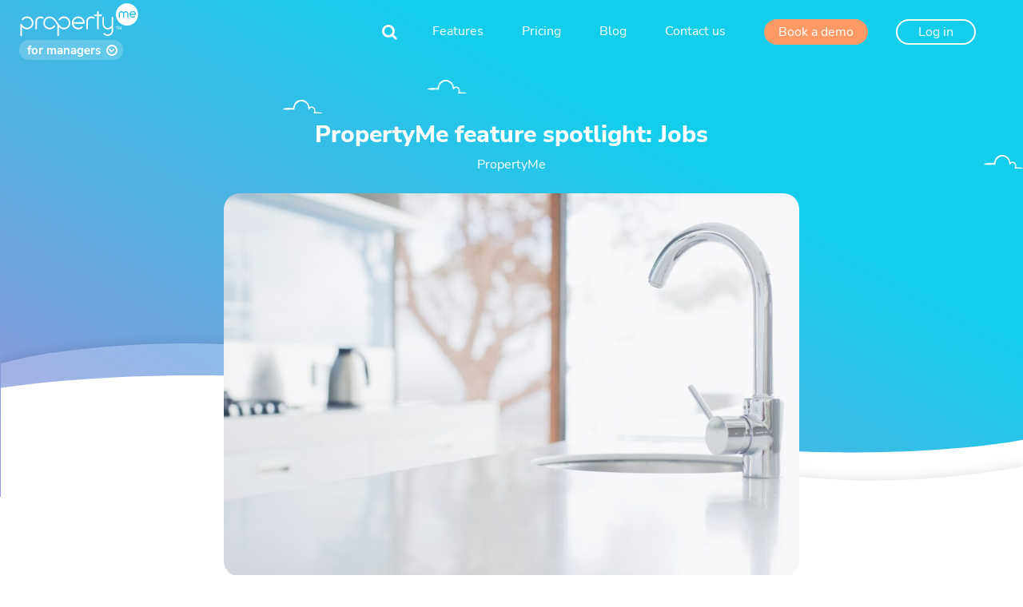

--- FILE ---
content_type: text/html; charset=UTF-8
request_url: https://www.propertyme.com.au/blog/propertyme/propertyme-feature-spotlight-jobs
body_size: 18275
content:
<!doctype html><html lang="en-AU"><head><meta charset="UTF-8"><meta name="viewport" content="width=device-width, initial-scale=1"><link rel="alternate" hreflang="en-au" href="https://www.propertyme.com.au/blog/propertyme/propertyme-feature-spotlight-jobs"><link rel="alternate" hreflang="en-nz" href="https://www.propertyme.com/nz/blog/propertyme/propertyme-feature-spotlight-jobs"><link rel="alternate" hreflang="en-us" href="https://www.propertyme.com/blog/propertyme/propertyme-feature-spotlight-jobs"><link rel="alternate" hreflang="x-default" href="https://www.propertyme.com/blog/propertyme/propertyme-feature-spotlight-jobs"><link rel="apple-touch-icon" sizes="57x57" href= "https://www.propertyme.com.au/wp-content/themes/PropertyMe/assets/dist/favicons/apple-icon-57x57.png"><link rel="apple-touch-icon" sizes="60x60" href="https://www.propertyme.com.au/wp-content/themes/PropertyMe/assets/dist/favicons/apple-icon-60x60.png"><link rel="apple-touch-icon" sizes="72x72" href="https://www.propertyme.com.au/wp-content/themes/PropertyMe/assets/dist/favicons/apple-icon-72x72.png"><link rel="apple-touch-icon" sizes="76x76" href="https://www.propertyme.com.au/wp-content/themes/PropertyMe/assets/dist/favicons/apple-icon-76x76.png"><link rel="apple-touch-icon" sizes="114x114" href="https://www.propertyme.com.au/wp-content/themes/PropertyMe/assets/dist/favicons/apple-icon-114x114.png"><link rel="apple-touch-icon" sizes="120x120" href="https://www.propertyme.com.au/wp-content/themes/PropertyMe/assets/dist/favicons/apple-icon-120x120.png"><link rel="apple-touch-icon" sizes="144x144" href="https://www.propertyme.com.au/wp-content/themes/PropertyMe/assets/dist/favicons/apple-icon-144x144.png"><link rel="apple-touch-icon" sizes="152x152" href="https://www.propertyme.com.au/wp-content/themes/PropertyMe/assets/dist/favicons/apple-icon-152x152.png"><link rel="apple-touch-icon" sizes="180x180" href="https://www.propertyme.com.au/wp-content/themes/PropertyMe/assets/dist/favicons/apple-icon-180x180.png"><link rel="icon" type="image/png" sizes="192x192"  href="https://www.propertyme.com.au/wp-content/themes/PropertyMe/assets/dist/favicons/android-icon-192x192.png"><link rel="icon" type="image/png" sizes="32x32" href="https://www.propertyme.com.au/wp-content/themes/PropertyMe/assets/dist/favicons/favicon-32x32.png"><link rel="icon" type="image/png" sizes="96x96" href="https://www.propertyme.com.au/wp-content/themes/PropertyMe/assets/dist/favicons/favicon-96x96.png"><link rel="icon" type="image/png" sizes="16x16" href="https://www.propertyme.com.au/wp-content/themes/PropertyMe/assets/dist/favicons/favicon-16x16.png"><link rel="manifest" href="https://www.propertyme.com.au/wp-content/themes/PropertyMe/assets/dist/favicons/manifest.json"><meta name="msapplication-TileColor" content="#ffffff"><meta name="msapplication-TileImage" content="https://www.propertyme.com.au/wp-content/themes/PropertyMe/assets/dist/favicons/ms-icon-144x144.png"><meta name="theme-color" content="#ffffff"><style>body,button,input,optgroup,select,textarea{color:#6a707a;font-family:"Nunito Sans","Helvetica Neue",sans-serif;font-size:1rem;line-height:1.5}h1,h2,h3,h4,h5,h6{clear:both}h1{font-size:2.5rem}section h2,section h3,section h4,section h5,section h6{margin-bottom:20px}p{margin-bottom:1.5em}blockquote{margin:0 1.5em}hr{background-color:#e6e6e6;border:0;height:1px;margin-bottom:1.5em}ol,ul{margin:0 0 1.5em 1.5em}ul{list-style:disc}ol{list-style:decimal}li>ol,li>ul{margin-bottom:0;margin-left:1.5em}dt{font-weight:700}dd{margin:0 1.5em 1.5em}.number-list{display:inline-block;text-align:left}.number-list ol{list-style:none;counter-reset:numberList}.number-list ol li{counter-increment:numberList}.number-list ol li:before{content:counter(numberList) ". ";color:#6a707a}table{margin:0 0 1.5em;width:100%}embed,iframe,object{max-width:100%}img{height:auto;max-width:100%}figure{margin:1em 0}a{color:#f96}a:visited{color:#f96}a:focus{outline:thin dotted}a:active,a:hover{outline:0}.luxbar-menu .input--transparent{border:2px solid #fff;transition:.24s ease-in-out}.luxbar-menu .icon-fa-search{right:20px;top:5px}.luxbar-menu .luxbar-item a:active,.luxbar-menu .luxbar-item a:hover,.luxbar-menu a:active,.luxbar-menu a:hover{color:#fff}.luxbar-scroll .luxbar-header .custom-logo-link img{width:150px}.luxbar-scroll{background-color:#14cdeb}.luxbar-default{width:100%;position:relative;box-shadow:0 1px 3px rgba(0,0,0,.12),0 1px 2px rgba(0,0,0,.24)}.luxbar-static{box-shadow:0 1px 3px rgba(0,0,0,.12),0 1px 2px rgba(0,0,0,.24);width:100%;position:absolute;top:0;left:0}.luxbar-static .luxbar-checkbox:checked~.luxbar-menu{position:absolute}.luxbar-fixed{width:100%;position:fixed;top:0;left:0;z-index:1000}.luxbar-fixed-bottom{width:100%;position:fixed;bottom:0;left:0;z-index:1000}.luxbar-hamburger span,.luxbar-hamburger span::after,.luxbar-hamburger span::before{display:block;height:2px;width:26px;transition:.6s ease;background:#fff}.luxbar-checkbox:checked~.luxbar-menu li .luxbar-hamburger span{background-color:transparent}.luxbar-checkbox:checked~.luxbar-menu li .luxbar-hamburger span::after,.luxbar-checkbox:checked~.luxbar-menu li .luxbar-hamburger span::before{margin-top:0}.luxbar-header{display:flex;flex-direction:row;justify-content:space-between;align-items:center;height:80px}.luxbar-menu-left .luxbar-header,.luxbar-menu-left .luxbar-navigation{justify-content:flex-start}.luxbar-menu-right .luxbar-hamburger{margin-left:auto}.luxbar-brand{font-size:1.6em;padding:18px 24px 18px 24px}.luxbar-menu{min-height:80px;transition:.6s ease;width:100%}.luxbar-navigation{display:flex;flex-direction:column;list-style:none;padding-left:0;margin:0}.luxbar-item a,.luxbar-menu a{text-decoration:none;color:inherit;cursor:pointer;font-size:27px;font-weight:700}.luxbar-item{height:80px;text-align:center;padding:27px 24px 10px 24px}.luxbar-hamburger{width:auto;padding:18px 24px 18px 24px;position:relative;cursor:pointer;padding-right:0;padding-left:0}.luxbar-hamburger span::after,.luxbar-hamburger span::before{content:"";position:absolute}.luxbar-hamburger span::before{margin-top:-8px}.luxbar-hamburger span::after{margin-top:8px}.luxbar-checkbox{display:none}.luxbar-checkbox:not(:checked)~.luxbar-menu{height:80px}.luxbar-checkbox:checked~.luxbar-menu{transition:height .6s ease;height:100vh;overflow:auto;background:linear-gradient(215.51deg,#14cdeb 21.33%,#9194da 93.23%)}.luxbar-checkbox:checked+.luxbar-menu .luxbar-hamburger-doublespin span::before{transform:rotate(225deg)}.luxbar-checkbox:checked+.luxbar-menu .luxbar-hamburger-doublespin span::after{transform:rotate(-225deg)}.luxbar-checkbox:checked+.luxbar-menu .luxbar-hamburger-spin span::before{transform:rotate(45deg)}.luxbar-checkbox:checked+.luxbar-menu .luxbar-hamburger-spin span::after{transform:rotate(-45deg)}.luxbar-menu{color:#fff}.luxbar-menu .nav-btn--orange a{border-radius:30px;font-style:normal;font-weight:700;font-size:25px;line-height:34px;width:auto;text-decoration:none;color:#fff;background-color:#f96;border-color:#f96;padding:5px 18px;max-width:275px;margin:auto;display:block}.luxbar-menu .nav-btn--orange a:hover:after{content:none}.navbar-light .navbar-nav .nav-link{color:#fff;text-decoration:none}.site-branding{display:inline-block;max-width:170px}.main-navigation{display:inline-block;width:auto}.site-header{background-color:#14cdeb;height:75px}.site-header nav ul{text-decoration:none}.menu-search-form{text-align:center}.menu-search-form input[type=search]:focus{color:#fff}.nav-btn--transparent .dropdown-toggle{display:none;max-width:100px}.nav-btn--transparent .dropdown-menu{margin:0;padding:0}.nav-btn--transparent .dropdown-menu .menu-item{height:auto;padding:0;padding-top:8px}.nav-btn--transparent .dropdown-menu .owner-tenant,.nav-btn--transparent .dropdown-menu .property-manager{margin-bottom:20px}.nav-btn--transparent .dropdown-menu .owner-tenant a,.nav-btn--transparent .dropdown-menu .property-manager a{font-size:20px;line-height:27px}.nav-btn--transparent .dropdown-menu .property-manager .dropdown-item:before{content:"";display:block;width:53px;height:53px;margin:auto;background-image:url(/wp-content/themes/PropertyMe/assets/dist/images/sign-in-property-manager.png)}.nav-btn--transparent .dropdown-menu .property-manager .dropdown-item:after{content:"Sign in";display:block}.nav-btn--transparent .dropdown-menu .owner-tenant .dropdown-item:before{content:"";display:block;width:53px;height:53px;margin:auto;background-image:url(/wp-content/themes/PropertyMe/assets/dist/images/sign-in-owner-tenant.png)}.nav-btn--transparent .dropdown-menu .owner-tenant .dropdown-item:after{content:"Sign in";display:block}.nav-link{position:relative}.nav-link:hover:after{left:50%;right:auto;content:"";width:20px;height:3px;border:0;background-color:#fff;margin-bottom:10px;display:block;margin:auto}input.input--transparent{text-align:center;border:2px solid #fff;background:0 0;color:#fff;outline:0}input.input--transparent:focus{outline:0!important;color:#fff}input.input--transparent::-moz-placeholder{color:#fff;opacity:1}input.input--transparent:-ms-input-placeholder{color:#fff;opacity:1}input.input--transparent::placeholder{color:#fff;opacity:1}input.input--transparent:-ms-input-placeholder{color:#fff}input.input--transparent::-ms-input-placeholder{color:#fff}input.input--transparent::-webkit-search-cancel-button{-webkit-appearance:none}.search-form{display:inline-block;margin-top:17px;position:relative;z-index:10;margin-left:auto;margin-right:auto}.search-form>i{color:#fff;font-size:20px;position:absolute;right:7px;top:7px;z-index:-1}.search-field{background:0 0;border:2px solid transparent;border-radius:25px;color:transparent;font-weight:400;height:35px;padding-left:15px;transition:.24s ease-in-out;-webkit-appearance:none;width:200px}.search-field::-moz-placeholder{color:transparent;-moz-transition:.24s ease-in-out;transition:.24s ease-in-out}.search-field:-ms-input-placeholder{color:transparent;-ms-transition:.24s ease-in-out;transition:.24s ease-in-out}.search-field::placeholder{color:transparent;transition:.24s ease-in-out}.search-field:active::-moz-placeholder,.search-field:focus::-moz-placeholder,.search-field:hover::-moz-placeholder{color:#fff}.search-field:active:-ms-input-placeholder,.search-field:focus:-ms-input-placeholder,.search-field:hover:-ms-input-placeholder{color:#fff}.search-field:active::placeholder,.search-field:focus::placeholder,.search-field:hover::placeholder{color:#fff}@media screen and (max-width:1200px){.nav--explore-features.dropdown:hover>ul{display:none}.nav--explore-features .dropdown-menu{display:none}}.dropdown>ul{list-style:none}@media screen and (min-width:1200px){header .luxbar-menu .menu-item{display:block}header .luxbar-checkbox:not(:checked)~.luxbar-menu .menu-item{display:block}header .luxbar-checkbox:checked~.luxbar-menu .menu-item{display:block}.luxbar-menu .nav-btn--transparent{padding-right:0;padding-left:0;width:170px;padding-top:24px}.nav--explore-features{width:180px}.nav--explore-features.dropdown>a::after{content:none}.nav--explore-features.dropdown .dropdown-menu{margin-left:auto;margin-right:auto;border-radius:12px}.nav--explore-features.dropdown .dropdown-menu li:first-of-type{border-top-left-radius:12px;border-top-right-radius:12px}.nav--explore-features.dropdown .dropdown-menu li:last-of-type{border-bottom-left-radius:12px;border-bottom-right-radius:12px}.nav--explore-features .dropdown-menu{background-color:#dae6ed;color:#4c6993;position:relative;margin-left:10px;margin-right:10px;margin-top:5px}.nav--explore-features .dropdown-menu .menu-item:hover{background-color:#edf2f6}.nav--explore-features .dropdown-menu .menu-item:hover a{color:#4c6993}.nav--explore-features .dropdown-menu .luxbar-item a{font-weight:700;font-size:12px;display:block}.menu-search-form{padding:18px 0 0 24px}.owner-site .nav-btn--transparent a{display:block;max-width:100px}.owner-site .nav-btn--transparent a:hover{background-color:#8695b2;color:#fff;border-color:#fff}.tenant-site .nav-btn--transparent a{display:block;max-width:100px}.tenant-site .nav-btn--transparent a:hover{background-color:#b2b4e5;color:#fff;border-color:#fff}.btn--transparent,.nav-btn--transparent a{background-color:transparent;border:2px solid #fff;color:#fff;border-radius:30px;font-style:normal;font-weight:700;font-size:16px;line-height:22px;width:auto;text-decoration:none;padding:3px 18px;transition:.12s ease-in-out;max-width:275px;margin:auto}.btn--transparent:hover,.nav-btn--transparent a:hover{background-color:#fff;color:#14cdeb;border-color:#14cdeb}.btn--transparent:hover:after,.nav-btn--transparent a:hover:after{content:none}.nav-btn--transparent .dropdown-menu .owner-tenant,.nav-btn--transparent .dropdown-menu .property-manager{margin-bottom:0;margin-top:5px}.nav-btn--transparent .dropdown-menu .owner-tenant a,.nav-btn--transparent .dropdown-menu .property-manager a{font-size:16px;padding-top:5px;padding-bottom:5px}.nav-btn--transparent .dropdown-menu .dropdown-item{background-color:#14cdeb;padding:0 18px;font-size:14px;transition:.12s ease-in-out}.nav-btn--transparent .dropdown-menu .dropdown-item:hover{background-color:#fff;color:#14cdeb;border-color:#14cdeb}.nav-btn--transparent .dropdown-menu li.menu-item .dropdown-item:before{display:none}.nav-btn--transparent .dropdown-menu li.menu-item .dropdown-item:after{display:none}.nav-btn--transparent .dropdown-toggle{display:block}.luxbar-menu .nav-btn--orange{padding-right:0;padding-top:24px}.luxbar-menu .nav-btn--orange a{font-size:16px;line-height:22px}.luxbar-menu .nav-btn--orange a:hover{background-color:#f29161;border-color:#ffa375}.luxbar-menu .luxbar-item a,.luxbar-menu a{font-size:16px;font-weight:400}.luxbar-menu .input--transparent{padding-right:30px;padding-left:10px;border:2px solid transparent}.luxbar-menu .input--transparent:hover{border-color:#fff}.search-field{width:35px;height:auto;padding:10px 40px 10px 15px;width:10px}.search-field:active,.search-field:focus,.search-field:hover{border-color:#fff;color:#fff;outline:0;width:200px}#searchbar,.search-form{margin:6px 0 10px;margin-bottom:20px}.search-field:active,.search-field:focus,.search-field:hover{width:200px}#searchbar>i,.search-form>i{right:50%;top:12px;transition:.24s ease-in-out}.luxbar-navigation{flex-flow:row;justify-content:flex-end}.luxbar-hamburger{display:none}.luxbar-checkbox:not(:checked)~.luxbar-menu{overflow:visible}.luxbar-checkbox:checked~.luxbar-menu{height:80px}.luxbar-menu .luxbar-item{border:0}.luxbar-menu-right .luxbar-header{margin-right:auto}.dropdown{position:relative;height:auto;min-height:80px;height:80px}.dropdown:hover>ul{position:relative;display:block;min-width:100%;padding:0}.dropdown>ul{display:block;padding:0;display:none}.dropdown>ul .luxbar-item{min-width:100%;height:29px;padding:0}.dropdown>ul .luxbar-item a{min-height:29px;line-height:29px;padding:0;white-space:nowrap}}.luxbar-checkbox:not(:checked)~.luxbar-menu{transition-property:opacity;transition-duration:.5s;transition-delay:.5s;transition-timing-function:ease}.luxbar-checkbox:not(:checked)~.luxbar-menu .menu-item{display:none}.luxbar-checkbox:checked~.luxbar-menu .menu-item{display:block}.owner-site .luxbar-scroll .luxbar-header,.tenant-site .luxbar-scroll .luxbar-header{height:80px}@font-face{font-family:icomoon;src:url(/wp-content/themes/PropertyMe/assets/dist/fonts/icomoon.eot?xtf40f);src:url(/wp-content/themes/PropertyMe/assets/dist/fonts/icomoon.eot?xtf40f#iefix) format("embedded-opentype"),url(/wp-content/themes/PropertyMe/assets/dist/fonts/icomoon.ttf?xtf40f) format("truetype"),url(/wp-content/themes/PropertyMe/assets/dist/fonts/icomoon.woff?xtf40f) format("woff"),url(/wp-content/themes/PropertyMe/assets/dist/fonts/icomoon.svg?xtf40f#icomoon) format("svg");font-weight:400;font-style:normal;font-display:block}[class*=" icon-"],[class^=icon-]{font-family:icomoon!important;speak:never;font-style:normal;font-weight:400;font-variant:normal;text-transform:none;line-height:1;-webkit-font-smoothing:antialiased;-moz-osx-font-smoothing:grayscale}.icon-fa-search::before{content:"\e900"}.icon-tiktok::before {content: "\e91b"}.color--orange{color:#f96}.color--white{color:#fff}.btn--white{background-color:#fff;border-color:#fff}</style> <script>window.JetpackScriptData = {"site":{"icon":"https://www.propertyme.com.au/wp-content/uploads/2026/01/agent-ios-light-512px.png","title":"PropertyMe","host":"unknown","is_wpcom_platform":false}};</script> <meta name='robots' content='index, follow, max-image-preview:large, max-snippet:-1, max-video-preview:-1' /><link media="all" href="https://www.propertyme.com.au/wp-content/cache/autoptimize/1/css/autoptimize_3a76831ccf58ff856f870859011fdcdf.css" rel="stylesheet"><title>PropertyMe feature spotlight: Jobs - PropertyMe</title><meta name="description" content="Maintenance is critical to the upkeep and value of your properties. That’s why it’s a core part of PropertyMe. Here’s the PropertyMe Feature Spotlight on Jobs." /><link rel="canonical" href="https://www.propertyme.com.au/blog/propertyme/propertyme-feature-spotlight-jobs" /><meta property="og:locale" content="en_US" /><meta property="og:type" content="article" /><meta property="og:title" content="PropertyMe feature spotlight: Jobs" /><meta property="og:description" content="Maintenance is critical to the upkeep and value of your properties. That’s why it’s a core part of PropertyMe. Here’s the PropertyMe Feature Spotlight on Jobs." /><meta property="og:url" content="https://www.propertyme.com.au/blog/propertyme/propertyme-feature-spotlight-jobs" /><meta property="og:site_name" content="PropertyMe" /><meta property="article:published_time" content="2019-01-25T11:37:00+00:00" /><meta property="article:modified_time" content="2021-10-21T07:53:34+00:00" /><meta property="og:image" content="https://www.propertyme.com.au/wp-content/uploads/2019/01/propertyme-feature-spotlight_-jobs_xl_XL.jpg" /><meta property="og:image:width" content="1400" /><meta property="og:image:height" content="1050" /><meta property="og:image:type" content="image/jpeg" /><meta name="author" content="Silvia Liu" /><meta name="twitter:card" content="summary_large_image" /><meta name="twitter:label1" content="Written by" /><meta name="twitter:data1" content="Silvia Liu" /><meta name="twitter:label2" content="Est. reading time" /><meta name="twitter:data2" content="9 minutes" /> <script type="application/ld+json" class="yoast-schema-graph">{"@context":"https://schema.org","@graph":[{"@type":"Article","@id":"https://www.propertyme.com.au/blog/propertyme/propertyme-feature-spotlight-jobs#article","isPartOf":{"@id":"https://www.propertyme.com.au/blog/propertyme/propertyme-feature-spotlight-jobs"},"author":{"name":"Silvia Liu","@id":"https://www.propertyme.com.au/#/schema/person/b19b0b8cfb2c7432b083933f33cec9e5"},"headline":"PropertyMe feature spotlight: Jobs","datePublished":"2019-01-25T11:37:00+00:00","dateModified":"2021-10-21T07:53:34+00:00","mainEntityOfPage":{"@id":"https://www.propertyme.com.au/blog/propertyme/propertyme-feature-spotlight-jobs"},"wordCount":1195,"publisher":{"@id":"https://www.propertyme.com.au/#organization"},"image":{"@id":"https://www.propertyme.com.au/blog/propertyme/propertyme-feature-spotlight-jobs#primaryimage"},"thumbnailUrl":"https://www.propertyme.com.au/wp-content/uploads/2019/01/propertyme-feature-spotlight_-jobs_xl_XL.jpg","keywords":["Maintenance","PropertyMe","Tenants"],"articleSection":["PropertyMe"],"inLanguage":"en-AU"},{"@type":"WebPage","@id":"https://www.propertyme.com.au/blog/propertyme/propertyme-feature-spotlight-jobs","url":"https://www.propertyme.com.au/blog/propertyme/propertyme-feature-spotlight-jobs","name":"PropertyMe feature spotlight: Jobs - PropertyMe","isPartOf":{"@id":"https://www.propertyme.com.au/#website"},"primaryImageOfPage":{"@id":"https://www.propertyme.com.au/blog/propertyme/propertyme-feature-spotlight-jobs#primaryimage"},"image":{"@id":"https://www.propertyme.com.au/blog/propertyme/propertyme-feature-spotlight-jobs#primaryimage"},"thumbnailUrl":"https://www.propertyme.com.au/wp-content/uploads/2019/01/propertyme-feature-spotlight_-jobs_xl_XL.jpg","datePublished":"2019-01-25T11:37:00+00:00","dateModified":"2021-10-21T07:53:34+00:00","description":"Maintenance is critical to the upkeep and value of your properties. That’s why it’s a core part of PropertyMe. Here’s the PropertyMe Feature Spotlight on Jobs.","breadcrumb":{"@id":"https://www.propertyme.com.au/blog/propertyme/propertyme-feature-spotlight-jobs#breadcrumb"},"inLanguage":"en-AU","potentialAction":[{"@type":"ReadAction","target":["https://www.propertyme.com.au/blog/propertyme/propertyme-feature-spotlight-jobs"]}]},{"@type":"ImageObject","inLanguage":"en-AU","@id":"https://www.propertyme.com.au/blog/propertyme/propertyme-feature-spotlight-jobs#primaryimage","url":"https://www.propertyme.com.au/wp-content/uploads/2019/01/propertyme-feature-spotlight_-jobs_xl_XL.jpg","contentUrl":"https://www.propertyme.com.au/wp-content/uploads/2019/01/propertyme-feature-spotlight_-jobs_xl_XL.jpg","width":1400,"height":1050},{"@type":"BreadcrumbList","@id":"https://www.propertyme.com.au/blog/propertyme/propertyme-feature-spotlight-jobs#breadcrumb","itemListElement":[{"@type":"ListItem","position":1,"name":"Home","item":"https://www.propertyme.com.au/"},{"@type":"ListItem","position":2,"name":"Blog","item":"https://www.propertyme.com.au/blog"},{"@type":"ListItem","position":3,"name":"PropertyMe feature spotlight: Jobs"}]},{"@type":"WebSite","@id":"https://www.propertyme.com.au/#website","url":"https://www.propertyme.com.au/","name":"PropertyMe","description":"","publisher":{"@id":"https://www.propertyme.com.au/#organization"},"potentialAction":[{"@type":"SearchAction","target":{"@type":"EntryPoint","urlTemplate":"https://www.propertyme.com.au/?s={search_term_string}"},"query-input":{"@type":"PropertyValueSpecification","valueRequired":true,"valueName":"search_term_string"}}],"inLanguage":"en-AU"},{"@type":"Organization","@id":"https://www.propertyme.com.au/#organization","name":"PropertyMe","url":"https://www.propertyme.com.au/","logo":{"@type":"ImageObject","inLanguage":"en-AU","@id":"https://www.propertyme.com.au/#/schema/logo/image/","url":"https://www.propertyme.com.au/wp-content/uploads/2021/01/propertyme-logo-1200-630.jpg","contentUrl":"https://www.propertyme.com.au/wp-content/uploads/2021/01/propertyme-logo-1200-630.jpg","width":1200,"height":630,"caption":"PropertyMe"},"image":{"@id":"https://www.propertyme.com.au/#/schema/logo/image/"}},{"@type":"Person","@id":"https://www.propertyme.com.au/#/schema/person/b19b0b8cfb2c7432b083933f33cec9e5","name":"Silvia Liu","url":"https://www.propertyme.com.au/author/silvia-liu"}]}</script> <link rel="alternate" type="application/rss+xml" title="PropertyMe &raquo; Feed" href="https://www.propertyme.com.au/feed" /><style id='wp-img-auto-sizes-contain-inline-css'>img:is([sizes=auto i],[sizes^="auto," i]){contain-intrinsic-size:3000px 1500px}
/*# sourceURL=wp-img-auto-sizes-contain-inline-css */</style><style id='classic-theme-styles-inline-css'>/*! This file is auto-generated */
.wp-block-button__link{color:#fff;background-color:#32373c;border-radius:9999px;box-shadow:none;text-decoration:none;padding:calc(.667em + 2px) calc(1.333em + 2px);font-size:1.125em}.wp-block-file__button{background:#32373c;color:#fff;text-decoration:none}
/*# sourceURL=/wp-includes/css/classic-themes.min.css */</style><style>.wp-block-gallery.is-cropped .blocks-gallery-item picture{height:100%;width:100%;}</style><link rel="icon" href="https://www.propertyme.com.au/wp-content/uploads/2026/01/agent-ios-light-512px.png" sizes="32x32" /><link rel="icon" href="https://www.propertyme.com.au/wp-content/uploads/2026/01/agent-ios-light-512px.png" sizes="192x192" /><link rel="apple-touch-icon" href="https://www.propertyme.com.au/wp-content/uploads/2026/01/agent-ios-light-512px.png" /><meta name="msapplication-TileImage" content="https://www.propertyme.com.au/wp-content/uploads/2026/01/agent-ios-light-512px.png" /><meta name="facebook-domain-verification" content="dsgpy9gb4mcm585a30h9rs8aj9erjc">  <script>(function(w,d,s,l,i){w[l]=w[l]||[];w[l].push({'gtm.start':
    new Date().getTime(),event:'gtm.js'});var f=d.getElementsByTagName(s)[0],
    j=d.createElement(s),dl=l!='dataLayer'?'&l='+l:'';j.async=true;j.src=
    'https://www.googletagmanager.com/gtm.js?id='+i+dl;f.parentNode.insertBefore(j,f);
    })(window,document,'script','dataLayer','GTM-T7D9C8V');</script>  <script>(function(i,s,o,g,r,a,m){i['GoogleAnalyticsObject']=r;i[r]=i[r]||function(){
    (i[r].q=i[r].q||[]).push(arguments)},i[r].l=1*new Date();a=s.createElement(o),
    m=s.getElementsByTagName(o)[0];a.async=1;a.src=g;m.parentNode.insertBefore(a,m)
    })(window,document,'script','https://www.google-analytics.com/analytics.js','ga');
    ga('create', 'UA-51345199-1', 'auto');
    ga('send', 'pageview');</script> <script type='text/javascript'>if (!localStorage.getItem('pmeRetVis') && !sessionStorage.getItem('pmeNewVis')) {
        sessionStorage.setItem('pmeNewVis', true);
        localStorage.setItem('pmeRetVis', true);
    }

    if (sessionStorage.getItem('pmeNewVis')) {
        window.smartlook||(function(d) {
            var o=smartlook=function(){ o.api.push(arguments)},h=d.getElementsByTagName('head')[0];
            var c=d.createElement('script');o.api=new Array();c.async=true;c.type='text/javascript';
            c.charset='utf-8';c.src='https://rec.smartlook.com/recorder.js';h.appendChild(c);
        })(document);
        smartlook('init', '6c2d23b076d6ed1e0872eb49004880d8141f4a3b');
    }

function getQueryStringParams(query) {
    if (!query) return {};

    const params = new URLSearchParams(query.toLowerCase());

    let result = {};
    for (let [key, value] of params.entries()) {
        result[key] = decodeURIComponent(value.replace(/\+/g, ' '));
    }

    return result;
}

try {
    const tags = getQueryStringParams(window.location.search);

    for (let tag in tags) {
        if (!localStorage.getItem(tag)) {
            localStorage.setItem(tag, tags[tag]);
        }
    }
} catch (error) {
    console.error("Error parsing query string:", error);
}</script>  
 <style id='wp-block-heading-inline-css'>h1:where(.wp-block-heading).has-background,h2:where(.wp-block-heading).has-background,h3:where(.wp-block-heading).has-background,h4:where(.wp-block-heading).has-background,h5:where(.wp-block-heading).has-background,h6:where(.wp-block-heading).has-background{padding:1.25em 2.375em}h1.has-text-align-left[style*=writing-mode]:where([style*=vertical-lr]),h1.has-text-align-right[style*=writing-mode]:where([style*=vertical-rl]),h2.has-text-align-left[style*=writing-mode]:where([style*=vertical-lr]),h2.has-text-align-right[style*=writing-mode]:where([style*=vertical-rl]),h3.has-text-align-left[style*=writing-mode]:where([style*=vertical-lr]),h3.has-text-align-right[style*=writing-mode]:where([style*=vertical-rl]),h4.has-text-align-left[style*=writing-mode]:where([style*=vertical-lr]),h4.has-text-align-right[style*=writing-mode]:where([style*=vertical-rl]),h5.has-text-align-left[style*=writing-mode]:where([style*=vertical-lr]),h5.has-text-align-right[style*=writing-mode]:where([style*=vertical-rl]),h6.has-text-align-left[style*=writing-mode]:where([style*=vertical-lr]),h6.has-text-align-right[style*=writing-mode]:where([style*=vertical-rl]){rotate:180deg}
/*# sourceURL=https://www.propertyme.com.au/wp-includes/blocks/heading/style.min.css */</style><style id='wp-block-image-inline-css'>.wp-block-image>a,.wp-block-image>figure>a{display:inline-block}.wp-block-image img{box-sizing:border-box;height:auto;max-width:100%;vertical-align:bottom}@media not (prefers-reduced-motion){.wp-block-image img.hide{visibility:hidden}.wp-block-image img.show{animation:show-content-image .4s}}.wp-block-image[style*=border-radius] img,.wp-block-image[style*=border-radius]>a{border-radius:inherit}.wp-block-image.has-custom-border img{box-sizing:border-box}.wp-block-image.aligncenter{text-align:center}.wp-block-image.alignfull>a,.wp-block-image.alignwide>a{width:100%}.wp-block-image.alignfull img,.wp-block-image.alignwide img{height:auto;width:100%}.wp-block-image .aligncenter,.wp-block-image .alignleft,.wp-block-image .alignright,.wp-block-image.aligncenter,.wp-block-image.alignleft,.wp-block-image.alignright{display:table}.wp-block-image .aligncenter>figcaption,.wp-block-image .alignleft>figcaption,.wp-block-image .alignright>figcaption,.wp-block-image.aligncenter>figcaption,.wp-block-image.alignleft>figcaption,.wp-block-image.alignright>figcaption{caption-side:bottom;display:table-caption}.wp-block-image .alignleft{float:left;margin:.5em 1em .5em 0}.wp-block-image .alignright{float:right;margin:.5em 0 .5em 1em}.wp-block-image .aligncenter{margin-left:auto;margin-right:auto}.wp-block-image :where(figcaption){margin-bottom:1em;margin-top:.5em}.wp-block-image.is-style-circle-mask img{border-radius:9999px}@supports ((-webkit-mask-image:none) or (mask-image:none)) or (-webkit-mask-image:none){.wp-block-image.is-style-circle-mask img{border-radius:0;-webkit-mask-image:url('data:image/svg+xml;utf8,<svg viewBox="0 0 100 100" xmlns="http://www.w3.org/2000/svg"><circle cx="50" cy="50" r="50"/></svg>');mask-image:url('data:image/svg+xml;utf8,<svg viewBox="0 0 100 100" xmlns="http://www.w3.org/2000/svg"><circle cx="50" cy="50" r="50"/></svg>');mask-mode:alpha;-webkit-mask-position:center;mask-position:center;-webkit-mask-repeat:no-repeat;mask-repeat:no-repeat;-webkit-mask-size:contain;mask-size:contain}}:root :where(.wp-block-image.is-style-rounded img,.wp-block-image .is-style-rounded img){border-radius:9999px}.wp-block-image figure{margin:0}.wp-lightbox-container{display:flex;flex-direction:column;position:relative}.wp-lightbox-container img{cursor:zoom-in}.wp-lightbox-container img:hover+button{opacity:1}.wp-lightbox-container button{align-items:center;backdrop-filter:blur(16px) saturate(180%);background-color:#5a5a5a40;border:none;border-radius:4px;cursor:zoom-in;display:flex;height:20px;justify-content:center;opacity:0;padding:0;position:absolute;right:16px;text-align:center;top:16px;width:20px;z-index:100}@media not (prefers-reduced-motion){.wp-lightbox-container button{transition:opacity .2s ease}}.wp-lightbox-container button:focus-visible{outline:3px auto #5a5a5a40;outline:3px auto -webkit-focus-ring-color;outline-offset:3px}.wp-lightbox-container button:hover{cursor:pointer;opacity:1}.wp-lightbox-container button:focus{opacity:1}.wp-lightbox-container button:focus,.wp-lightbox-container button:hover,.wp-lightbox-container button:not(:hover):not(:active):not(.has-background){background-color:#5a5a5a40;border:none}.wp-lightbox-overlay{box-sizing:border-box;cursor:zoom-out;height:100vh;left:0;overflow:hidden;position:fixed;top:0;visibility:hidden;width:100%;z-index:100000}.wp-lightbox-overlay .close-button{align-items:center;cursor:pointer;display:flex;justify-content:center;min-height:40px;min-width:40px;padding:0;position:absolute;right:calc(env(safe-area-inset-right) + 16px);top:calc(env(safe-area-inset-top) + 16px);z-index:5000000}.wp-lightbox-overlay .close-button:focus,.wp-lightbox-overlay .close-button:hover,.wp-lightbox-overlay .close-button:not(:hover):not(:active):not(.has-background){background:none;border:none}.wp-lightbox-overlay .lightbox-image-container{height:var(--wp--lightbox-container-height);left:50%;overflow:hidden;position:absolute;top:50%;transform:translate(-50%,-50%);transform-origin:top left;width:var(--wp--lightbox-container-width);z-index:9999999999}.wp-lightbox-overlay .wp-block-image{align-items:center;box-sizing:border-box;display:flex;height:100%;justify-content:center;margin:0;position:relative;transform-origin:0 0;width:100%;z-index:3000000}.wp-lightbox-overlay .wp-block-image img{height:var(--wp--lightbox-image-height);min-height:var(--wp--lightbox-image-height);min-width:var(--wp--lightbox-image-width);width:var(--wp--lightbox-image-width)}.wp-lightbox-overlay .wp-block-image figcaption{display:none}.wp-lightbox-overlay button{background:none;border:none}.wp-lightbox-overlay .scrim{background-color:#fff;height:100%;opacity:.9;position:absolute;width:100%;z-index:2000000}.wp-lightbox-overlay.active{visibility:visible}@media not (prefers-reduced-motion){.wp-lightbox-overlay.active{animation:turn-on-visibility .25s both}.wp-lightbox-overlay.active img{animation:turn-on-visibility .35s both}.wp-lightbox-overlay.show-closing-animation:not(.active){animation:turn-off-visibility .35s both}.wp-lightbox-overlay.show-closing-animation:not(.active) img{animation:turn-off-visibility .25s both}.wp-lightbox-overlay.zoom.active{animation:none;opacity:1;visibility:visible}.wp-lightbox-overlay.zoom.active .lightbox-image-container{animation:lightbox-zoom-in .4s}.wp-lightbox-overlay.zoom.active .lightbox-image-container img{animation:none}.wp-lightbox-overlay.zoom.active .scrim{animation:turn-on-visibility .4s forwards}.wp-lightbox-overlay.zoom.show-closing-animation:not(.active){animation:none}.wp-lightbox-overlay.zoom.show-closing-animation:not(.active) .lightbox-image-container{animation:lightbox-zoom-out .4s}.wp-lightbox-overlay.zoom.show-closing-animation:not(.active) .lightbox-image-container img{animation:none}.wp-lightbox-overlay.zoom.show-closing-animation:not(.active) .scrim{animation:turn-off-visibility .4s forwards}}@keyframes show-content-image{0%{visibility:hidden}99%{visibility:hidden}to{visibility:visible}}@keyframes turn-on-visibility{0%{opacity:0}to{opacity:1}}@keyframes turn-off-visibility{0%{opacity:1;visibility:visible}99%{opacity:0;visibility:visible}to{opacity:0;visibility:hidden}}@keyframes lightbox-zoom-in{0%{transform:translate(calc((-100vw + var(--wp--lightbox-scrollbar-width))/2 + var(--wp--lightbox-initial-left-position)),calc(-50vh + var(--wp--lightbox-initial-top-position))) scale(var(--wp--lightbox-scale))}to{transform:translate(-50%,-50%) scale(1)}}@keyframes lightbox-zoom-out{0%{transform:translate(-50%,-50%) scale(1);visibility:visible}99%{visibility:visible}to{transform:translate(calc((-100vw + var(--wp--lightbox-scrollbar-width))/2 + var(--wp--lightbox-initial-left-position)),calc(-50vh + var(--wp--lightbox-initial-top-position))) scale(var(--wp--lightbox-scale));visibility:hidden}}
/*# sourceURL=https://www.propertyme.com.au/wp-includes/blocks/image/style.min.css */</style><style id='wp-block-list-inline-css'>ol,ul{box-sizing:border-box}:root :where(.wp-block-list.has-background){padding:1.25em 2.375em}
/*# sourceURL=https://www.propertyme.com.au/wp-includes/blocks/list/style.min.css */</style><style id='wp-block-paragraph-inline-css'>.is-small-text{font-size:.875em}.is-regular-text{font-size:1em}.is-large-text{font-size:2.25em}.is-larger-text{font-size:3em}.has-drop-cap:not(:focus):first-letter{float:left;font-size:8.4em;font-style:normal;font-weight:100;line-height:.68;margin:.05em .1em 0 0;text-transform:uppercase}body.rtl .has-drop-cap:not(:focus):first-letter{float:none;margin-left:.1em}p.has-drop-cap.has-background{overflow:hidden}:root :where(p.has-background){padding:1.25em 2.375em}:where(p.has-text-color:not(.has-link-color)) a{color:inherit}p.has-text-align-left[style*="writing-mode:vertical-lr"],p.has-text-align-right[style*="writing-mode:vertical-rl"]{rotate:180deg}
/*# sourceURL=https://www.propertyme.com.au/wp-includes/blocks/paragraph/style.min.css */</style><style id='global-styles-inline-css'>:root{--wp--preset--aspect-ratio--square: 1;--wp--preset--aspect-ratio--4-3: 4/3;--wp--preset--aspect-ratio--3-4: 3/4;--wp--preset--aspect-ratio--3-2: 3/2;--wp--preset--aspect-ratio--2-3: 2/3;--wp--preset--aspect-ratio--16-9: 16/9;--wp--preset--aspect-ratio--9-16: 9/16;--wp--preset--color--black: #000000;--wp--preset--color--cyan-bluish-gray: #abb8c3;--wp--preset--color--white: #FFF;--wp--preset--color--pale-pink: #f78da7;--wp--preset--color--vivid-red: #cf2e2e;--wp--preset--color--luminous-vivid-orange: #ff6900;--wp--preset--color--luminous-vivid-amber: #fcb900;--wp--preset--color--light-green-cyan: #7bdcb5;--wp--preset--color--vivid-green-cyan: #00d084;--wp--preset--color--pale-cyan-blue: #8ed1fc;--wp--preset--color--vivid-cyan-blue: #0693e3;--wp--preset--color--vivid-purple: #9b51e0;--wp--preset--color--gradient: #7e81d4;--wp--preset--color--grey: #F9FAFB;--wp--preset--color--light-blue: #14cdeb;--wp--preset--color--dark-blue: #4C6993;--wp--preset--color--purple: #9194DA;--wp--preset--color--orange: #FF9966;--wp--preset--gradient--vivid-cyan-blue-to-vivid-purple: linear-gradient(135deg,rgb(6,147,227) 0%,rgb(155,81,224) 100%);--wp--preset--gradient--light-green-cyan-to-vivid-green-cyan: linear-gradient(135deg,rgb(122,220,180) 0%,rgb(0,208,130) 100%);--wp--preset--gradient--luminous-vivid-amber-to-luminous-vivid-orange: linear-gradient(135deg,rgb(252,185,0) 0%,rgb(255,105,0) 100%);--wp--preset--gradient--luminous-vivid-orange-to-vivid-red: linear-gradient(135deg,rgb(255,105,0) 0%,rgb(207,46,46) 100%);--wp--preset--gradient--very-light-gray-to-cyan-bluish-gray: linear-gradient(135deg,rgb(238,238,238) 0%,rgb(169,184,195) 100%);--wp--preset--gradient--cool-to-warm-spectrum: linear-gradient(135deg,rgb(74,234,220) 0%,rgb(151,120,209) 20%,rgb(207,42,186) 40%,rgb(238,44,130) 60%,rgb(251,105,98) 80%,rgb(254,248,76) 100%);--wp--preset--gradient--blush-light-purple: linear-gradient(135deg,rgb(255,206,236) 0%,rgb(152,150,240) 100%);--wp--preset--gradient--blush-bordeaux: linear-gradient(135deg,rgb(254,205,165) 0%,rgb(254,45,45) 50%,rgb(107,0,62) 100%);--wp--preset--gradient--luminous-dusk: linear-gradient(135deg,rgb(255,203,112) 0%,rgb(199,81,192) 50%,rgb(65,88,208) 100%);--wp--preset--gradient--pale-ocean: linear-gradient(135deg,rgb(255,245,203) 0%,rgb(182,227,212) 50%,rgb(51,167,181) 100%);--wp--preset--gradient--electric-grass: linear-gradient(135deg,rgb(202,248,128) 0%,rgb(113,206,126) 100%);--wp--preset--gradient--midnight: linear-gradient(135deg,rgb(2,3,129) 0%,rgb(40,116,252) 100%);--wp--preset--font-size--small: 13px;--wp--preset--font-size--medium: 20px;--wp--preset--font-size--large: 36px;--wp--preset--font-size--x-large: 42px;--wp--preset--spacing--20: 0.44rem;--wp--preset--spacing--30: 0.67rem;--wp--preset--spacing--40: 1rem;--wp--preset--spacing--50: 1.5rem;--wp--preset--spacing--60: 2.25rem;--wp--preset--spacing--70: 3.38rem;--wp--preset--spacing--80: 5.06rem;--wp--preset--shadow--natural: 6px 6px 9px rgba(0, 0, 0, 0.2);--wp--preset--shadow--deep: 12px 12px 50px rgba(0, 0, 0, 0.4);--wp--preset--shadow--sharp: 6px 6px 0px rgba(0, 0, 0, 0.2);--wp--preset--shadow--outlined: 6px 6px 0px -3px rgb(255, 255, 255), 6px 6px rgb(0, 0, 0);--wp--preset--shadow--crisp: 6px 6px 0px rgb(0, 0, 0);}:where(.is-layout-flex){gap: 0.5em;}:where(.is-layout-grid){gap: 0.5em;}body .is-layout-flex{display: flex;}.is-layout-flex{flex-wrap: wrap;align-items: center;}.is-layout-flex > :is(*, div){margin: 0;}body .is-layout-grid{display: grid;}.is-layout-grid > :is(*, div){margin: 0;}:where(.wp-block-columns.is-layout-flex){gap: 2em;}:where(.wp-block-columns.is-layout-grid){gap: 2em;}:where(.wp-block-post-template.is-layout-flex){gap: 1.25em;}:where(.wp-block-post-template.is-layout-grid){gap: 1.25em;}.has-black-color{color: var(--wp--preset--color--black) !important;}.has-cyan-bluish-gray-color{color: var(--wp--preset--color--cyan-bluish-gray) !important;}.has-white-color{color: var(--wp--preset--color--white) !important;}.has-pale-pink-color{color: var(--wp--preset--color--pale-pink) !important;}.has-vivid-red-color{color: var(--wp--preset--color--vivid-red) !important;}.has-luminous-vivid-orange-color{color: var(--wp--preset--color--luminous-vivid-orange) !important;}.has-luminous-vivid-amber-color{color: var(--wp--preset--color--luminous-vivid-amber) !important;}.has-light-green-cyan-color{color: var(--wp--preset--color--light-green-cyan) !important;}.has-vivid-green-cyan-color{color: var(--wp--preset--color--vivid-green-cyan) !important;}.has-pale-cyan-blue-color{color: var(--wp--preset--color--pale-cyan-blue) !important;}.has-vivid-cyan-blue-color{color: var(--wp--preset--color--vivid-cyan-blue) !important;}.has-vivid-purple-color{color: var(--wp--preset--color--vivid-purple) !important;}.has-black-background-color{background-color: var(--wp--preset--color--black) !important;}.has-cyan-bluish-gray-background-color{background-color: var(--wp--preset--color--cyan-bluish-gray) !important;}.has-white-background-color{background-color: var(--wp--preset--color--white) !important;}.has-pale-pink-background-color{background-color: var(--wp--preset--color--pale-pink) !important;}.has-vivid-red-background-color{background-color: var(--wp--preset--color--vivid-red) !important;}.has-luminous-vivid-orange-background-color{background-color: var(--wp--preset--color--luminous-vivid-orange) !important;}.has-luminous-vivid-amber-background-color{background-color: var(--wp--preset--color--luminous-vivid-amber) !important;}.has-light-green-cyan-background-color{background-color: var(--wp--preset--color--light-green-cyan) !important;}.has-vivid-green-cyan-background-color{background-color: var(--wp--preset--color--vivid-green-cyan) !important;}.has-pale-cyan-blue-background-color{background-color: var(--wp--preset--color--pale-cyan-blue) !important;}.has-vivid-cyan-blue-background-color{background-color: var(--wp--preset--color--vivid-cyan-blue) !important;}.has-vivid-purple-background-color{background-color: var(--wp--preset--color--vivid-purple) !important;}.has-black-border-color{border-color: var(--wp--preset--color--black) !important;}.has-cyan-bluish-gray-border-color{border-color: var(--wp--preset--color--cyan-bluish-gray) !important;}.has-white-border-color{border-color: var(--wp--preset--color--white) !important;}.has-pale-pink-border-color{border-color: var(--wp--preset--color--pale-pink) !important;}.has-vivid-red-border-color{border-color: var(--wp--preset--color--vivid-red) !important;}.has-luminous-vivid-orange-border-color{border-color: var(--wp--preset--color--luminous-vivid-orange) !important;}.has-luminous-vivid-amber-border-color{border-color: var(--wp--preset--color--luminous-vivid-amber) !important;}.has-light-green-cyan-border-color{border-color: var(--wp--preset--color--light-green-cyan) !important;}.has-vivid-green-cyan-border-color{border-color: var(--wp--preset--color--vivid-green-cyan) !important;}.has-pale-cyan-blue-border-color{border-color: var(--wp--preset--color--pale-cyan-blue) !important;}.has-vivid-cyan-blue-border-color{border-color: var(--wp--preset--color--vivid-cyan-blue) !important;}.has-vivid-purple-border-color{border-color: var(--wp--preset--color--vivid-purple) !important;}.has-vivid-cyan-blue-to-vivid-purple-gradient-background{background: var(--wp--preset--gradient--vivid-cyan-blue-to-vivid-purple) !important;}.has-light-green-cyan-to-vivid-green-cyan-gradient-background{background: var(--wp--preset--gradient--light-green-cyan-to-vivid-green-cyan) !important;}.has-luminous-vivid-amber-to-luminous-vivid-orange-gradient-background{background: var(--wp--preset--gradient--luminous-vivid-amber-to-luminous-vivid-orange) !important;}.has-luminous-vivid-orange-to-vivid-red-gradient-background{background: var(--wp--preset--gradient--luminous-vivid-orange-to-vivid-red) !important;}.has-very-light-gray-to-cyan-bluish-gray-gradient-background{background: var(--wp--preset--gradient--very-light-gray-to-cyan-bluish-gray) !important;}.has-cool-to-warm-spectrum-gradient-background{background: var(--wp--preset--gradient--cool-to-warm-spectrum) !important;}.has-blush-light-purple-gradient-background{background: var(--wp--preset--gradient--blush-light-purple) !important;}.has-blush-bordeaux-gradient-background{background: var(--wp--preset--gradient--blush-bordeaux) !important;}.has-luminous-dusk-gradient-background{background: var(--wp--preset--gradient--luminous-dusk) !important;}.has-pale-ocean-gradient-background{background: var(--wp--preset--gradient--pale-ocean) !important;}.has-electric-grass-gradient-background{background: var(--wp--preset--gradient--electric-grass) !important;}.has-midnight-gradient-background{background: var(--wp--preset--gradient--midnight) !important;}.has-small-font-size{font-size: var(--wp--preset--font-size--small) !important;}.has-medium-font-size{font-size: var(--wp--preset--font-size--medium) !important;}.has-large-font-size{font-size: var(--wp--preset--font-size--large) !important;}.has-x-large-font-size{font-size: var(--wp--preset--font-size--x-large) !important;}
/*# sourceURL=global-styles-inline-css */</style></head><body class="wp-singular post-template-default single single-post postid-1490 single-format-standard wp-custom-logo wp-theme-PropertyMe propertyme-site"><div class="site"> <a class="skip-link screen-reader-text" href="#primary"> Skip to content </a><header id="luxbar" class="luxbar-fixed"> <input type="checkbox" class="luxbar-checkbox" id="luxbar-checkbox"/><div class="luxbar-menu luxbar-menu-right"><div class="container-md"><ul id="menu-main-nav" class="luxbar-navigation me-auto mb-2 mb-md-0 "><li class="luxbar-header"><div class="logo-wrapper"><a href="/" class="custom-logo-link" rel="home"><img src="/wp-content/themes/PropertyMe/assets/dist/images/propertyme-logo-white.svg" width="150" height="45" class="custom-logo" alt="PropertyMe Logo"></a><div class="dropdown-container"><div class="dropdown-wrapper-toggle click-dropdown1 hover-dropdown"><label class="dropdown-title">for managers</label></div><div class="dropdown-menu-wrapper"><ul class="dropdown-options"><li><a href="/owner/">for owners</a></li><li><a href="/tenant/">for tenants</a></li></ul></div></div></div><label class="luxbar-hamburger luxbar-hamburger-spin" id="luxbar-hamburger" for="luxbar-checkbox"><span></span></label></li><li class="menu-search-form menu-item"><form role="search" method="get" class="search-form" action="https://www.propertyme.com.au/"> <span class="screen-reader-text">Search for:</span> <input type="search" placeholder="Search" class="search-field input--transparent" value="" name="s"> <i class="icon-fa-search"></i></form></li><li  id="menu-item-5260" class="menu-item menu-item-type-post_type menu-item-object-page luxbar-item nav-item nav-item-5260"><a href="https://www.propertyme.com.au/features" class="nav-link ">Features</a></li><li  id="menu-item-12596" class="menu-item menu-item-type-post_type menu-item-object-page luxbar-item nav-item nav-item-12596"><a href="https://www.propertyme.com.au/pricing" class="nav-link ">Pricing</a></li><li  id="menu-item-237" class="menu-item menu-item-type-post_type menu-item-object-page current_page_parent luxbar-item nav-item nav-item-237"><a href="https://www.propertyme.com.au/blog" class="nav-link ">Blog</a></li><li  id="menu-item-238" class="menu-item menu-item-type-post_type menu-item-object-page luxbar-item nav-item nav-item-238"><a href="https://www.propertyme.com.au/contact" class="nav-link ">Contact us</a></li><li  id="menu-item-239" class="nav-btn--orange menu-item menu-item-type-post_type menu-item-object-page luxbar-item nav-item nav-item-239"><a href="https://www.propertyme.com.au/request-a-demo" class="nav-link ">Book a demo</a></li><li  id="menu-item-240" class="nav-btn--transparent sign-in menu-item menu-item-type-custom menu-item-object-custom menu-item-has-children dropdown luxbar-item nav-item nav-item-240"><a href="#" class="nav-link  dropdown-toggle" data-bs-toggle="dropdown" aria-haspopup="true" aria-expanded="false">Log in</a><ul class="dropdown-menu  depth_0"><li  id="menu-item-5050" class="property-manager menu-item menu-item-type-custom menu-item-object-custom luxbar-item nav-item nav-item-5050"><a class="dropdown-item" target="_blank" href="https://app.propertyme.com/" class="nav-link ">Manage PM</a></li><li  id="menu-item-21010" class="property-manager menu-item menu-item-type-custom menu-item-object-custom luxbar-item nav-item nav-item-21010"><a class="dropdown-item" target="_blank" href="https://crm.propertyme.com/" class="nav-link ">Grow CRM</a></li><li  id="menu-item-5051" class="owner-tenant menu-item menu-item-type-custom menu-item-object-custom luxbar-item nav-item nav-item-5051"><a class="dropdown-item" target="_blank" href="https://my.propertyme.com/" class="nav-link ">Owner or Tenant</a></li></ul></li></ul></div></div></header><main id="primary" class="site-main blog-single"><header class="page__heading"><div class="page__heading-content padding--50"><div class="container-md"><div class="page__heading-title"><h1>PropertyMe feature spotlight: Jobs</h1></div><div class="page__heading-blog-category"><p>PropertyMe</p></div><div class="clouds-wrapper"> <span class="cloud cloud-1 d-md-block x3"></span> <span class="cloud cloud-2 d-md-block x2" ></span> <span class="cloud cloud-6 d-md-block x1" ></span></div></div></div><div class="blog-single__heading-content"><div class="container-md"><div class="blog-single__heading-image"><div class="post-thumbnail medium"> <img width="1024" height="768" src="https://www.propertyme.com.au/wp-content/uploads/2019/01/propertyme-feature-spotlight_-jobs_xl_XL-1024x768.jpg" class="attachment-large size-large wp-post-image" alt="PropertyMe feature spotlight: Jobs" decoding="async" fetchpriority="high" srcset="https://www.propertyme.com.au/wp-content/uploads/2019/01/propertyme-feature-spotlight_-jobs_xl_XL-1024x768.jpg 1024w, https://www.propertyme.com.au/wp-content/uploads/2019/01/propertyme-feature-spotlight_-jobs_xl_XL-300x225.jpg 300w, https://www.propertyme.com.au/wp-content/uploads/2019/01/propertyme-feature-spotlight_-jobs_xl_XL-768x576.jpg 768w, https://www.propertyme.com.au/wp-content/uploads/2019/01/propertyme-feature-spotlight_-jobs_xl_XL.jpg 1400w" sizes="(max-width: 1024px) 100vw, 1024px" /></div></div></div></div><div class="page__heading-wave"> <svg viewBox="0 0 1920 210" fill="none" preserveAspectRatio="none" xmlns="http://www.w3.org/2000/svg" > <g clip-path="url(#clip0)"> <path d="M1921 138.47C1915.52 139.183 1909.68 139.896 1903.65 140.608L1908.21 140.133C1906.75 140.252 1905.11 140.489 1903.65 140.608C1895.43 141.558 1886.85 142.508 1877.71 143.339L1889.58 142.033C1698.72 161.033 1475.7 152.602 1475.7 152.602C1336.16 147.614 1235.52 138.233 1135.06 123.508L1046.66 110.327L1045.2 110.09L1038.08 109.021L956.069 96.6709C928.671 92.7522 900.361 89.071 870.224 85.3897C797.895 76.2461 717.712 69.5961 623.831 64.3711C509.676 58.0774 368.489 58.0775 368.489 58.0775C284.47 58.0775 204.288 60.2149 124.288 64.6087C77.895 67.1024 36.7991 70.3086 1 73.8711V218.077H1921V138.47Z" fill="white"></path> </g> <g clip-path="url(#clip1)"> <g opacity="0.25" filter="url(#filter0_d)"> <path d="M1921 171.951V217.996H0.997925V43.3563C37.5871 37.2584 57.8333 33.4472 105.366 29.0643C188.326 21.5513 271.991 17.8541 355.745 18C355.745 18 500.551 18 617.651 28.719C713.957 37.58 796.183 48.8707 870.364 64.4489C901.153 70.5826 930.318 77.0259 958.353 83.6121L1042.51 104.609L1049.81 106.455L1051.21 106.801L1141.72 129.43C1292.91 167.589 1565.63 216.137 1921 171.951Z" fill="white"></path> </g> </g> <defs> <filter id="filter0_d" x="-14.0021" y="2.99585" width="1950" height="230" filterUnits="userSpaceOnUse" color-interpolation-filters="sRGB"> <feFlood flood-opacity="0" result="BackgroundImageFix"></feFlood> <feColorMatrix in="SourceAlpha" type="matrix" values="0 0 0 0 0 0 0 0 0 0 0 0 0 0 0 0 0 0 127 0"></feColorMatrix> <feOffset></feOffset> <feGaussianBlur stdDeviation="7.5"></feGaussianBlur> <feColorMatrix type="matrix" values="0 0 0 0 0 0 0 0 0 0 0 0 0 0 0 0 0 0 0.5 0"></feColorMatrix> <feBlend mode="normal" in2="BackgroundImageFix" result="effect1_dropShadow"></feBlend> <feBlend mode="normal" in="SourceGraphic" in2="effect1_dropShadow" result="shape"></feBlend> </filter> <clipPath id="clip0"> <rect width="1920" height="159.923" fill="white" transform="translate(1 50.0775)"></rect> </clipPath> <clipPath id="clip1"> <rect width="1920" height="199.903" fill="white" transform="translate(0.997925)"></rect> </clipPath> </defs> </svg><div class="wave-padding"></div></div></header><article class="blog-single__content" ><section class="container-md"><div class="blog-single__post-top-author blog-single__post-meta row g-0"><div class="author-image flex-center-aligner"> <img width="300" height="300" src="https://www.propertyme.com.au/wp-content/uploads/2021/03/silvia.png" class="attachment-full size-full" alt="" decoding="async" srcset="https://www.propertyme.com.au/wp-content/uploads/2021/03/silvia.png 300w, https://www.propertyme.com.au/wp-content/uploads/2021/03/silvia-150x150.png 150w" sizes="(max-width: 300px) 100vw, 300px" /></div><div class="blog-details"> <span class="blog-single__post-article-by">Article by</span> <span class="blog-single__post-posted-by"><span class="byline"> <span class="author vcard"><a class="url fn n" href="https://www.propertyme.com.au/author/silvia-liu">Silvia Liu</a></span></span></span> <span class="blog-single__post-author-title"> Marketing Specialist </span> <span class="posted-on"><time class="entry-date published" datetime="2019-01-25T11:37:00+10:00">25 January 2019</time></span></div></div><p>Maintenance is critical to the upkeep and value of your properties. Your owners want to know that you’re taking care of their investments and your tenants want to know that they can rely on you when things go wrong.</p><p>Traditionally, a tenant might ring or email in a maintenance request, then you play phone tag with the owner to try to get the maintenance request approved while the tenant is in the dark in regards to what’s happening. This might eventually lead to a dissatisfied tenant who leaves a <a href="/blog/property-management/how-to-prevent-and-respond-to-negative-tenant-reviews" target="_blank" rel="noopener">negative tenant review</a>.</p><p>PropertyMe’s Jobs feature was created to solve these problems by streamlining the maintenance process with automated workflows to increase efficiency while keeping everyone informed at all times.</p><p>Without further ado, let’s dive into this month’s PropertyMe Feature Spotlight on Jobs:</p><h3 class="wp-block-heading" id="h-what-is-jobs">What is Jobs?</h3><figure class="wp-block-image"><picture><source srcset="/wp-content/uploads/2019/01/PropertyMe_Feature_Spotlight_Jobs_.jpg.webp"  type="image/webp"><img decoding="async" src="/wp-content/uploads/2019/01/PropertyMe_Feature_Spotlight_Jobs_.jpg" alt="PropertyMe Feature Spotlight Jobs " data-eio="p" /></picture></figure><p>Did you know that almost 1 million jobs were completed in PropertyMe <a href="/blog/propertyme/propertyme-year-in-review-2018" target="_blank" rel="noopener">last year</a>?</p><p>Jobs is an area in PropertyMe where you can manage the entire maintenance workflow quickly and efficiently. You can add and assign jobs, trigger automated messages to suppliers, owners and tenants and track jobs from start to finish.</p><p>With all the built-in automation, what used to require 15 or more steps to complete a job, now takes much less time and effort.</p><p>If you’re a PropertyMe subscriber, be sure to register for our free <a href="https://support.propertyme.com/hc/en-us/articles/360013375613-Managing-Jobs-Essentials-on-demand-" target="_blank" rel="noopener">Managing Jobs webinar</a> to deep dive into Jobs.</p><h3 class="wp-block-heading" id="h-what-can-you-do-in-jobs">What can you do in Jobs?</h3><h4 class="wp-block-heading" id="h-1-track-the-status-of-each-job">1. Track the status of each job</h4><figure class="wp-block-image"><picture><source srcset="/wp-content/uploads/2019/01/PropertyMe_Feature_Spotlight_-_Job_Status.jpg.webp"  type="image/webp"><img decoding="async" src="/wp-content/uploads/2019/01/PropertyMe_Feature_Spotlight_-_Job_Status.jpg" alt="PropertyMe Feature Spotlight Job Status" data-eio="p" /></picture></figure><p>With PropertyMe, you can track the status of each job from start to finish. There are seven tabs within Jobs for easy navigation–Active, Reported, Quoted, Approved, Assigned, Finished and Closed. Here’s what’s shown in each tab:</p><ul class="wp-block-list"><li><strong>Active</strong> includes all jobs except for those that are closed</li><li><strong>Reported</strong> includes all jobs that have been reported by yourself or a tenant but have not been quoted or approved yet</li><li><strong>Quoted</strong> includes all jobs that require quotes or quote approval</li><li><strong>Approved</strong> includes all jobs that have been approved by the owner</li><li><strong>Assigned</strong> includes all jobs that have an assigned supplier</li><li><strong>Finished</strong> includes&nbsp;all jobs that have been completed by the supplier but you are awaiting an invoice or bill from them</li><li><strong>Closed</strong> includes all completed jobs</li></ul><p>Whenever the status of a job is updated, your clients will be able to see the updated status in Owner Access and Tenant Access (see below). This ensures everyone is kept in the loop at all times.</p><p><strong>Here’s how Jobs appear to owners in Owner Access:</strong></p><figure class="wp-block-image"><picture><source srcset="/wp-content/uploads/2019/01/PropertyMe_Feature_Spotlight_Jobs_-_Owner_Access_1.jpg.webp"  type="image/webp"><img decoding="async" src="/wp-content/uploads/2019/01/PropertyMe_Feature_Spotlight_Jobs_-_Owner_Access_1.jpg" alt="PropertyMe Feature Spotlight Jobs Owner Access 1" data-eio="p" /></picture></figure><p>Owners can not only see a summary of all jobs and their status, but they can also drill into each one.</p><figure class="wp-block-image"><picture><source srcset="/wp-content/uploads/2019/01/PropertyMe_Feature_Spotlight_Jobs_-_Owner_Access_2.jpg.webp"  type="image/webp"><img decoding="async" src="/wp-content/uploads/2019/01/PropertyMe_Feature_Spotlight_Jobs_-_Owner_Access_2.jpg" alt="PropertyMe Feature Spotlight Jobs Owner Access 2" data-eio="p" /></picture></figure><p>When they drill in, they can see 1) the job title and description as listed on the work order and 2) the job particulars, key dates and who it is assigned to. If the job has been completed using a Bill payment, the details along with the attachment are listed at the bottom of the page.</p><p><strong>Here’s how Jobs appear to tenants in Tenant Access:</strong></p><figure class="wp-block-image"><picture><source srcset="/wp-content/uploads/2019/01/PropertyMe_Feature_Spotlight_Jobs_-_Tenant_Access_1.jpg.webp"  type="image/webp"><img decoding="async" src="/wp-content/uploads/2019/01/PropertyMe_Feature_Spotlight_Jobs_-_Tenant_Access_1.jpg" alt="PropertyMe Feature Spotlight Jobs Tenant Access 1" data-eio="p" /></picture></figure><p>Your tenant can log maintenance straight from Tenant Access. It will show the date that it was reported on the top left corner and the status on the right.</p><figure class="wp-block-image"><picture><source srcset="/wp-content/uploads/2019/01/PropertyMe_Feature_Spotlight_Jobs_-_Tenant_Access_2.jpg.webp"  type="image/webp"><img decoding="async" src="/wp-content/uploads/2019/01/PropertyMe_Feature_Spotlight_Jobs_-_Tenant_Access_2.jpg" alt="PropertyMe Feature Spotlight Jobs Tenant Access 2" data-eio="p" /></picture></figure><p>Once the job has been approved by the owner, the date updates and the status of the job changes.</p><figure class="wp-block-image"><picture><source srcset="/wp-content/uploads/2019/01/PropertyMe_Feature_Spotlight_Jobs_-_Tenant_Access_3.jpg.webp"  type="image/webp"><img decoding="async" src="/wp-content/uploads/2019/01/PropertyMe_Feature_Spotlight_Jobs_-_Tenant_Access_3.jpg" alt="PropertyMe Feature Spotlight Jobs Tenant Access 3" data-eio="p" /></picture></figure><p>Subsequently, after the job has been assigned to a tradesperson, the date and status change and the tradie’s information will be listed against the job.</p><figure class="wp-block-image"><picture><source srcset="/wp-content/uploads/2019/01/PropertyMe_Feature_Spotlight_Jobs_-_Tenant_Access_4.jpg.webp"  type="image/webp"><img decoding="async" src="/wp-content/uploads/2019/01/PropertyMe_Feature_Spotlight_Jobs_-_Tenant_Access_4.jpg" alt="PropertyMe Feature Spotlight Jobs Tenant Access 4" data-eio="p" /></picture></figure><p>After the job has been completed, the date and status change again and the tradie’s information disappears from the job.</p><h4 class="wp-block-heading" id="h-2-search-and-filter-jobs">2. Search and filter jobs</h4><figure class="wp-block-image"><picture><source srcset="/wp-content/uploads/2019/01/PropertyMe_Feature_Spotlight_Jobs_-_Filter.jpg.webp"  type="image/webp"><img decoding="async" src="/wp-content/uploads/2019/01/PropertyMe_Feature_Spotlight_Jobs_-_Filter.jpg" alt="PropertyMe Feature Spotlight Jobs Filter" data-eio="p" /></picture></figure><p>If you’re looking for a particular job, you can easily search and filter through jobs by property manager or team, task manager or team, supplier, labels, due date or date created.</p><h4 class="wp-block-heading" id="h-3-send-messages-to-suppliers-owners-and-tenants">3. Send messages to suppliers, owners and tenants</h4><figure class="wp-block-image"><picture><source srcset="/wp-content/uploads/2019/01/PropertyMe_Feature_Spotlight_Jobs_-_Send_Message.jpg.webp"  type="image/webp"><img decoding="async" src="/wp-content/uploads/2019/01/PropertyMe_Feature_Spotlight_Jobs_-_Send_Message.jpg" alt="PropertyMe Feature Spotlight Jobs Send Message" data-eio="p" /></picture></figure><p>In Jobs, you can select one or more jobs to send triggered communications to. These message templates can all be customised in Settings &gt; Messages &gt; Templates. You can also choose to have them fire off immediately or have them sit in your Outbox for you to review before sending them off.</p><h4 class="wp-block-heading" id="h-4-add-and-edit-jobs">4. Add and edit jobs</h4><figure class="wp-block-image"><picture><source srcset="/wp-content/uploads/2019/01/PropertyMe_Feature_Spotlight_Jobs_-_Add_Job.jpg.webp"  type="image/webp"><img decoding="async" src="/wp-content/uploads/2019/01/PropertyMe_Feature_Spotlight_Jobs_-_Add_Job.jpg" alt="PropertyMe Feature Spotlight Jobs Add Job" data-eio="p" /></picture></figure><p>Adding jobs in PropertyMe is easy as pie with our guided form. Simply enter in all the relevant details and save the job. After the job is created, you can add images, documents and labels, edit the summary and work order notes or change the access, manager and due date.</p><p>Additionally, a “Confirmation of job request” message is automatically triggered to let the tenant know that the job has been lodged and to keep an eye out for updates in their inbox.</p><h4 class="wp-block-heading" id="h-5-drag-and-drop-images-and-documents-into-each-job">5. Drag and drop images and documents into each job</h4><figure class="wp-block-image"><img decoding="async" src="/wp-content/uploads/2019/01/Property_Feature_Spotlight_Jobs_-_Add_Images_and_Documents.jpg" alt="Property Feature Spotlight Jobs Add Images and Documents"/></figure><p>With PropertyMe, you can easily drag and drop multiple images and documents straight into the job. If you click the Documents tab next to the Activity feed, you’ll be able to see a complete list of all attached Documents (such as work orders and quotes) and when they were added.</p><h4 class="wp-block-heading" id="h-6-request-job-quotes-from-multiple-suppliers">6. Request Job Quotes from multiple suppliers</h4><figure class="wp-block-image"><picture><source srcset="/wp-content/uploads/2019/01/PropertyMe_Feature_Spotlight_Jobs_-_Quote_Request.jpg.webp"  type="image/webp"><img decoding="async" src="/wp-content/uploads/2019/01/PropertyMe_Feature_Spotlight_Jobs_-_Quote_Request.jpg" alt="PropertyMe Feature Spotlight Jobs Quote Request" data-eio="p" /></picture></figure><p>In some cases, your owner might request a few quotes before they approve the work to be done. PropertyMe allows you to easily and efficiently manage this quote request process.</p><p>Simply create a job as you normally would then hit the “Quote” button at the top of the Job to request a quote from multiple suppliers. All the quote request messages will be generated automatically for you in your Outbox. Simply review them before hitting send.</p><p>Once you receive a quote back, you can add this into the job along with any documents. If you need to send another quote request message to your any suppliers who haven’t provided a quote yet, you can do so by clicking the “Message” button then “Quote request”.</p><figure class="wp-block-image"><picture><source srcset="/wp-content/uploads/2019/01/PropertyMe_Feature_Spotlight_Jobs_-_Quote_Request_2.jpg.webp"  type="image/webp"><img decoding="async" src="/wp-content/uploads/2019/01/PropertyMe_Feature_Spotlight_Jobs_-_Quote_Request_2.jpg" alt="PropertyMe Feature Spotlight Jobs Quote Request 2" data-eio="p" /></picture></figure><p>Your owners will be able to see all the quotes in <a href="/blog/propertyme/propertyme-feature-spotlight-owners-portal" target="_blank" rel="noopener">Owner Access</a> and decide which one to proceed with. If you’re a PropertyMe user, read more about <a href="https://propertyme.zendesk.com/hc/en-us/articles/115003023014" target="_blank" rel="noopener">How to Create Quote Requests</a>.</p><h4 class="wp-block-heading" id="h-7-assign-jobs-to-suppliers">7. Assign jobs to suppliers</h4><figure class="wp-block-image"><picture><source srcset="/wp-content/uploads/2019/01/PropertyMe_Feature_Spotlight_Jobs_-_Assign_Supplier.jpg.webp"  type="image/webp"><img decoding="async" src="/wp-content/uploads/2019/01/PropertyMe_Feature_Spotlight_Jobs_-_Assign_Supplier.jpg" alt="PropertyMe Feature Spotlight Jobs Assign Supplier" data-eio="p" /></picture></figure><p>Once the job or job quote has been approved by the owner, you can assign the job to the relevant supplier.</p><p>Subsequently, the status of the job changes to Assigned and two triggered messages are created–a work order will be sent to the assigned supplier and a message will be sent to the tenant to let them know to expect contact from the supplier.</p><p>Hopefully you enjoyed this PropertyMe Feature Spotlight on Jobs. You can read more in-depth PropertyMe articles in our <a href="https://support.propertyme.com/" target="_blank" rel="noopener">Knowledge Base</a>.</p><p>In the meantime, check out <a href="/blog/propertyme/how-to-use-labels-in-propertyme" target="_blank" rel="noopener">How to Use Labels in PropertyMe</a>, <a href="/blog/propertyme/propertyme-feature-spotlight-messages" target="_blank" rel="noopener">PropertyMe Feature Spotlight: Messages</a> and <a href="/blog/property-management/how-propertyme-is-different" target="_blank" rel="noopener">How PropertyMe is Different From the Competition</a>.</p><figure class="wp-block-image"><a href="/request-a-demo" target="_blank" rel="noopener"><img decoding="async" src="/wp-content/uploads/2019/01/How_PropertyMe_is_Different_-_See_for_Yourself_1.jpg" alt="How PropertyMe is Different See for Yourself 1"/></a></figure><p><a href="https://www.propertyme.com.au" target="_blank" rel="noopener">PropertyMe</a> is the most advanced cloud property management software solution in Australia. With an easy-to-use interface, comprehensive property accounting, built-in inspections and maintenance, mobile app and client access, you’ll have everything you need to manage your properties. Check out our <a href="/features" target="_blank" rel="noopener">Features</a> or <a href="/request-a-demo" target="_blank" rel="noopener">Book a Free Demo</a> to deep dive into our software!</p><p><em>Did we miss anything in this PropertyMe Feature Spotlight on Jobs? Please let us know in the comments below.</em></p><div class="social-links"><p>Share on</p><a class="social-link social-twitter" aria-label="Twitter" href="https://twitter.com/intent/tweet?text=PropertyMe+feature+spotlight%3A+Jobs&amp;url=https%3A%2F%2Fwww.propertyme.com.au%2Fblog%2Fpropertyme%2Fpropertyme-feature-spotlight-jobs&amp;via=Propertyme" target="_blank"><span class="icon-twitter"></span></a><a class="social-link social-facebook" aria-label="Facebook" href="https://www.facebook.com/sharer/sharer.php?u=https%3A%2F%2Fwww.propertyme.com.au%2Fblog%2Fpropertyme%2Fpropertyme-feature-spotlight-jobs" target="_blank"><span class="icon-facebook"></span></a><a class="social-link social-linkedin" aria-label="Linkedin" href="https://www.linkedin.com/shareArticle?mini=true&url=https%3A%2F%2Fwww.propertyme.com.au%2Fblog%2Fpropertyme%2Fpropertyme-feature-spotlight-jobs&amp;title=PropertyMe+feature+spotlight%3A+Jobs" target="_blank"><span class="icon-linkedin"></span></a><a class="social-link social-email" aria-label="Email" href="/cdn-cgi/l/email-protection#[base64]" target="_blank"><span class="icon-fa-envelope-o"></span></a><a class="social-link" aria-label="Print" href="#" onclick="window.print();"><span class="icon-print"></span></a></div></section></article><section class="page__footer monthly-insider-footer" id="monthlyInsider"><div class="page__footer-content"><div class="container-md"><div class="row"><div class="col-md-12"><div class="monthly-insider-footer__wrapper width--50p"><div class="monthly-insider-footer__icon"> <img width="94" height="100" src="/wp-content/uploads/2021/11/monthly_insider.png" class="attachment-full size-full" alt="Monthly Insider Icon" loading="lazy"></div><div class="monthly-insider-footer__title"><h3>Become a PropertyMe Monthly Insider</h3></div><div class="monthly-insider-footer__subtitle"><p>Join 60,000+ property managers, real estate agents and principals and get the latest industry news and actionable tips in your inbox.</p></div><div class="monthly-insider-footer__form"><form action="https://formspree.io/f/mrgrondl" method="POST" id="ajax-form"><div class="row"><div class="col-sm-6 first-name-wrapper form-group"> <input name="firstName" type="text" id="firstName" required placeholder="First Name*" data-required="Please provide your name"><p class="error-message"></p></div><div class="col-sm-6 last-name-wrapper form-group"> <input name="lastName" type="text" id="lastName" required placeholder="Last Name*" data-required="Please provide your last name"><p class="error-message"></p></div></div><div class="row"><div class="col-sm-12 email-address-wrapper form-group"> <input name="emailAddress" type="email" id="emailAddress" required placeholder="Email*" data-email="Please provide a valid email address" data-required="Please provide your email address"><p class="error-message"></p></div></div><div class="row text-align-left"><div class="col-sm-12"> <input type="text" name="_gotcha" style="display:none" /> <button type="submit" name="submit" id="submit" class="submit-button btn btn--orange">Subscribe</button></div></div></form></div></div></div></div></div></div><div class="clouds-wrapper"> <span class="cloud cloud-1 d-md-block x4"></span> <span class="cloud cloud-5 d-md-block x1" ></span></div><div class="page__footer-wave"> <svg viewBox="0 0 1920 210" fill="none" preserveAspectRatio="none" xmlns="http://www.w3.org/2000/svg" > <g clip-path="url(#clip0)"> <path d="M1921 138.47C1915.52 139.183 1909.68 139.896 1903.65 140.608L1908.21 140.133C1906.75 140.252 1905.11 140.489 1903.65 140.608C1895.43 141.558 1886.85 142.508 1877.71 143.339L1889.58 142.033C1698.72 161.033 1475.7 152.602 1475.7 152.602C1336.16 147.614 1235.52 138.233 1135.06 123.508L1046.66 110.327L1045.2 110.09L1038.08 109.021L956.069 96.6709C928.671 92.7522 900.361 89.071 870.224 85.3897C797.895 76.2461 717.712 69.5961 623.831 64.3711C509.676 58.0774 368.489 58.0775 368.489 58.0775C284.47 58.0775 204.288 60.2149 124.288 64.6087C77.895 67.1024 36.7991 70.3086 1 73.8711V218.077H1921V138.47Z" fill="white"></path> </g> <g clip-path="url(#clip1)"> <g opacity="0.25" filter="url(#filter0_d)"> <path d="M1921 171.951V217.996H0.997925V43.3563C37.5871 37.2584 57.8333 33.4472 105.366 29.0643C188.326 21.5513 271.991 17.8541 355.745 18C355.745 18 500.551 18 617.651 28.719C713.957 37.58 796.183 48.8707 870.364 64.4489C901.153 70.5826 930.318 77.0259 958.353 83.6121L1042.51 104.609L1049.81 106.455L1051.21 106.801L1141.72 129.43C1292.91 167.589 1565.63 216.137 1921 171.951Z" fill="white"></path> </g> </g> <defs> <filter id="filter0_d" x="-14.0021" y="2.99585" width="1950" height="230" filterUnits="userSpaceOnUse" color-interpolation-filters="sRGB"> <feFlood flood-opacity="0" result="BackgroundImageFix"></feFlood> <feColorMatrix in="SourceAlpha" type="matrix" values="0 0 0 0 0 0 0 0 0 0 0 0 0 0 0 0 0 0 127 0"></feColorMatrix> <feOffset></feOffset> <feGaussianBlur stdDeviation="7.5"></feGaussianBlur> <feColorMatrix type="matrix" values="0 0 0 0 0 0 0 0 0 0 0 0 0 0 0 0 0 0 0.5 0"></feColorMatrix> <feBlend mode="normal" in2="BackgroundImageFix" result="effect1_dropShadow"></feBlend> <feBlend mode="normal" in="SourceGraphic" in2="effect1_dropShadow" result="shape"></feBlend> </filter> <clipPath id="clip0"> <rect width="1920" height="159.923" fill="white" transform="translate(1 50.0775)"></rect> </clipPath> <clipPath id="clip1"> <rect width="1920" height="199.903" fill="white" transform="translate(0.997925)"></rect> </clipPath> </defs> </svg></div></section></main><style>/* Ensure separate borders so we can have rounded corners + per-row borders */
.wp-block-table.is-style-stripes table.has-fixed-layout {
  border-collapse: collapse;
  border-spacing: 0;
  width: 100%;
  margin-bottom: 1.5rem;
}

/* Remove default cell borders to avoid double lines */
.wp-block-table.is-style-stripes table.has-fixed-layout tbody td {
  border: none !important;
}

/* ========== HEADER ROW STYLES ========== */

/* First row = header */
.wp-block-table.is-style-stripes table.has-fixed-layout tbody tr:first-child {
  background: #F9FAFB; /* Light background for header */
}

/* Header cells: 18px padding, bold text */
.wp-block-table.is-style-stripes table.has-fixed-layout tbody tr:first-child td {
  color: var(--tints-text-primary, #4B5563);
  font-family: "Nunito Sans", sans-serif;
  font-size: 19px;
  font-weight: 700;
  line-height: normal;
  padding: 10px;
}

/* Rounded top corners on first & last header cell */
.wp-block-table.is-style-stripes table.has-fixed-layout tbody tr:first-child td:first-child {
  border-top-left-radius: 15px;
}
.wp-block-table.is-style-stripes table.has-fixed-layout tbody tr:first-child td:last-child {
  border-top-right-radius: 15px;
}

.wp-block-table.is-style-stripes table tbody tr + tr{
    border-bottom: 1px solid #A7A9E1;
}

/* ========== BODY TEXT STYLES ========== */

/* "Subtitle" style: first column in rows AFTER the header row */
.wp-block-table.is-style-stripes table.has-fixed-layout tbody tr:not(:first-child) td:first-child {
  /* color: var(--tints-text-primary, #4B5563); */
  font-family: "Nunito Sans", sans-serif;
  font-size: 16px;
  font-weight: 700;
  line-height: normal;
  padding: 10px; /* Adjust if you want 18px in body cells too */
}

/* "Text 1" style: second column in rows AFTER the header row */
.wp-block-table.is-style-stripes table.has-fixed-layout tbody tr:not(:first-child) td:nth-child(2) {
  /* color: var(--tints-text-primary, #4B5563); */
  font-family: "Nunito Sans", sans-serif;
  font-size: 16px;
  font-weight: 300;
  line-height: normal;
  padding: 10px;
}

/* "Text 2" style: third column in rows AFTER the header row */
.wp-block-table.is-style-stripes table.has-fixed-layout tbody tr:not(:first-child) td:nth-child(3) {
  /* color: var(--tints-text-primary, #4B5563); */
  font-family: "Nunito Sans", sans-serif;
  font-size: 16px;
  font-weight: 300;
  line-height: normal;
  padding: 10px;
}</style><footer class="footer"><div class="container-md"><div class="row footer-content"><div class="col-md-3 col-lg-6 col-12 footer-social-wrapper"><div class="footer-socials-icons"><div id="footer-logo"> <a href="/"> <dotlottie-player id="footer-lottie-player" autoplay loop style="width: 200px"></dotlottie-player> <img src="/wp-content/themes/PropertyMe/assets/dist/images/propertyme-logo-blue.svg" alt="PropertyMe Logo" width="190" height="56" class="attachment-full size-full" loading="lazy"> </a></div><div class="footer-socials"><div class="footer-social-btn jumping"> <a href="https://www.facebook.com/propertyme" aria-label="Facebook" target="_blank" rel="noopener noreferrer"> <span class="icon-facebook"></span> </a></div><div class="footer-social-btn jumping"> <a href="https://www.instagram.com/propertymeau" aria-label="Instagram" target="_blank" rel="noopener noreferrer" > <span class="icon-instagram"></span> </a></div><div class="footer-social-btn jumping"> <a href="https://www.linkedin.com/company/propertyme" aria-label="Linkedin" target="_blank" rel="noopener noreferrer"> <span class="icon-linkedin"></span> </a></div><div class="footer-social-btn jumping"> <a href="https://www.youtube.com/channel/UC99HN1NFPAYyXvyKyRhHkJQ" aria-label="Youtube" target="_blank" rel="noopener noreferrer"> <span class="icon-youtube-play"></span> </a></div><div class="footer-social-btn jumping"> <a href="https://www.tiktok.com/@propertyme" aria-label="Tiktok" target="_blank" rel="noopener noreferrer"> <span class="icon-tiktok"></span> </a></div></div></div></div><div id="nav_menu-5" class="widget widget_nav_menu col-md-3 col-lg-2 col-4"><div class="widget-title"><h3>Product</h3></div><div class="menu-footer-column-1-container"><ul id="menu-footer-column-1" class="menu"><li id="menu-item-3621" class="menu-item menu-item-type-post_type menu-item-object-page menu-item-3621"><a href="https://www.propertyme.com.au/features">Features</a></li><li id="menu-item-12621" class="menu-item menu-item-type-post_type menu-item-object-page menu-item-12621"><a href="https://www.propertyme.com.au/pricing">Pricing</a></li><li id="menu-item-3623" class="menu-item menu-item-type-post_type menu-item-object-page menu-item-3623"><a href="https://www.propertyme.com.au/faq">FAQ</a></li><li id="menu-item-3625" class="menu-item menu-item-type-custom menu-item-object-custom menu-item-3625"><a href="/integrations">Integrations</a></li><li id="menu-item-12202" class="menu-item menu-item-type-custom menu-item-object-custom menu-item-12202"><a href="/partner-directory">Partner Directory</a></li><li id="menu-item-13485" class="menu-item menu-item-type-post_type menu-item-object-page menu-item-13485"><a href="https://www.propertyme.com.au/monthly-insider">Monthly Insider</a></li></ul></div></div><div id="nav_menu-3" class="widget widget_nav_menu col-md-3 col-lg-2 col-4"><div class="widget-title"><h3>Company</h3></div><div class="menu-footer-column-2-container"><ul id="menu-footer-column-2" class="menu"><li id="menu-item-3627" class="menu-item menu-item-type-post_type menu-item-object-page menu-item-3627"><a href="https://www.propertyme.com.au/about">About Us</a></li><li id="menu-item-13047" class="menu-item menu-item-type-custom menu-item-object-custom menu-item-13047"><a target="_blank" href="https://propertyme.bamboohr.com/careers">Careers</a></li><li id="menu-item-3632" class="menu-item menu-item-type-post_type menu-item-object-page menu-item-3632"><a href="https://www.propertyme.com.au/referral">Referral Program</a></li><li id="menu-item-11502" class="menu-item menu-item-type-post_type menu-item-object-page menu-item-11502"><a href="https://www.propertyme.com.au/the-loop">The Loop</a></li><li id="menu-item-14452" class="menu-item menu-item-type-custom menu-item-object-custom menu-item-14452"><a href="/customers">Customers</a></li><li id="menu-item-12200" class="menu-item menu-item-type-custom menu-item-object-custom menu-item-12200"><a href="/tenant/">PropertyMe for Tenants</a></li><li id="menu-item-12201" class="menu-item menu-item-type-custom menu-item-object-custom menu-item-12201"><a href="/owner/">PropertyMe for Owners</a></li></ul></div></div><div id="nav_menu-4" class="widget widget_nav_menu col-md-3 col-lg-2 col-4"><div class="widget-title"><h3>Support</h3></div><div class="menu-footer-column-3-container"><ul id="menu-footer-column-3" class="menu"><li id="menu-item-3633" class="menu-item menu-item-type-custom menu-item-object-custom menu-item-3633"><a href="https://status.propertyme.com/">Status</a></li><li id="menu-item-3634" class="menu-item menu-item-type-post_type menu-item-object-page menu-item-3634"><a href="https://www.propertyme.com.au/support">Support</a></li><li id="menu-item-17084" class="menu-item menu-item-type-custom menu-item-object-custom menu-item-17084"><a href="/consultme">ConsultMe</a></li><li id="menu-item-18284" class="menu-item menu-item-type-post_type menu-item-object-page menu-item-18284"><a href="https://www.propertyme.com.au/terms">Terms</a></li><li id="menu-item-3636" class="menu-item menu-item-type-post_type menu-item-object-page menu-item-3636"><a href="https://www.propertyme.com.au/privacy">Privacy</a></li><li id="menu-item-13486" class="menu-item menu-item-type-post_type menu-item-object-page menu-item-13486"><a href="https://www.propertyme.com.au/security">Security</a></li></ul></div></div></div><div class="row"> <span class="copyright">© 2025 PropertyMe</span></div></div></footer></div> <script data-cfasync="false" src="/cdn-cgi/scripts/5c5dd728/cloudflare-static/email-decode.min.js"></script><script type="speculationrules">{"prefetch":[{"source":"document","where":{"and":[{"href_matches":"/*"},{"not":{"href_matches":["/wp-*.php","/wp-admin/*","/wp-content/uploads/*","/wp-content/*","/wp-content/plugins/*","/wp-content/themes/PropertyMe/*","/*\\?(.+)"]}},{"not":{"selector_matches":"a[rel~=\"nofollow\"]"}},{"not":{"selector_matches":".no-prefetch, .no-prefetch a"}}]},"eagerness":"conservative"}]}</script> <script src="https://unpkg.com/@dotlottie/player-component@1.0.0/dist/dotlottie-player.js"></script> <script defer src="https://www.propertyme.com.au/wp-content/cache/autoptimize/1/js/autoptimize_9cd4c750ad5c0a27d50866a36918bc15.js"></script></body></html>

--- FILE ---
content_type: text/css
request_url: https://www.propertyme.com.au/wp-content/cache/autoptimize/1/css/autoptimize_3a76831ccf58ff856f870859011fdcdf.css
body_size: 15350
content:
@charset "UTF-8";/*!
 * Bootstrap v5.0.0-beta1 (https://getbootstrap.com/)
 * Copyright 2011-2020 The Bootstrap Authors
 * Copyright 2011-2020 Twitter, Inc.
 * Licensed under MIT (https://github.com/twbs/bootstrap/blob/main/LICENSE)
 */:root{--bs-font-sans-serif:"Nunito Sans","Helvetica Neue",sans-serif}*,::after,::before{box-sizing:border-box}@media (prefers-reduced-motion:no-preference){:root{scroll-behavior:smooth}}body{margin:0;font-family:var(--bs-font-sans-serif);font-size:1rem;font-weight:400;line-height:1.5;color:#6a707a;background-color:#fff;-webkit-text-size-adjust:100%;-webkit-tap-highlight-color:transparent}[tabindex="-1"]:focus:not(:focus-visible){outline:0!important}hr{margin:1rem 0;color:inherit;background-color:currentColor;border:0;opacity:.25}hr:not([size]){height:1px}h1,h2,h3,h4,h5,h6{margin-top:0;margin-bottom:.5rem;font-weight:500;line-height:1.2}h1{font-size:calc(1.375rem + 1.5vw)}@media (min-width:1200px){h1{font-size:2.5rem}}h2{font-size:calc(1.325rem + .9vw)}@media (min-width:1200px){h2{font-size:2rem}}h3{font-size:calc(1.3rem + .6vw)}@media (min-width:1200px){h3{font-size:1.75rem}}h4{font-size:calc(1.275rem + .3vw)}@media (min-width:1200px){h4{font-size:1.5rem}}h5{font-size:1.25rem}h6{font-size:1.125rem}p{margin-top:0;margin-bottom:1rem}abbr[data-bs-original-title],abbr[title]{text-decoration:underline;-webkit-text-decoration:underline dotted;text-decoration:underline dotted;cursor:help;-webkit-text-decoration-skip-ink:none;text-decoration-skip-ink:none}address{margin-bottom:1rem;font-style:normal;line-height:inherit}ol,ul{padding-left:2rem}dl,ol,ul{margin-top:0;margin-bottom:1rem}ol ol,ol ul,ul ol,ul ul{margin-bottom:0}dt{font-weight:700}dd{margin-bottom:.5rem;margin-left:0}blockquote{margin:0 0 1rem}b,strong{font-weight:bolder}small{font-size:.875em}mark{padding:.2em;background-color:#fcf8e3}sub,sup{position:relative;font-size:.75em;line-height:0;vertical-align:baseline}sub{bottom:-.25em}sup{top:-.5em}a{text-decoration:none}a:hover{color:#0a58ca}a:not([href]):not([class]),a:not([href]):not([class]):hover{color:inherit;text-decoration:none}code,kbd,pre,samp{font-family:var(--bs-font-monospace);font-size:1em;direction:ltr;unicode-bidi:bidi-override}pre{display:block;margin-top:0;margin-bottom:1rem;overflow:auto;font-size:.875em}pre code{font-size:inherit;color:inherit;word-break:normal}code{font-size:.875em;color:#d63384;word-wrap:break-word}a>code{color:inherit}kbd{padding:.2rem .4rem;font-size:.875em;color:#fff;background-color:#212529;border-radius:.2rem}kbd kbd{padding:0;font-size:1em;font-weight:700}figure{margin:0 0 1rem}img,svg{vertical-align:middle}table{caption-side:bottom;border-collapse:collapse}caption{padding-top:.5rem;padding-bottom:.5rem;color:#6c757d;text-align:left}th{text-align:inherit;text-align:-webkit-match-parent}tbody,td,tfoot,th,thead,tr{border-color:inherit;border-style:solid;border-width:0}label{display:inline-block}button{border-radius:0}button:focus{outline:dotted 1px;outline:-webkit-focus-ring-color auto 5px}button,input,optgroup,select,textarea{margin:0;font-family:inherit;font-size:inherit;line-height:inherit}button,select{text-transform:none}[role=button]{cursor:pointer}select{word-wrap:normal}[list]::-webkit-calendar-picker-indicator{display:none}[type=button],[type=reset],[type=submit],button{-webkit-appearance:button}[type=button]:not(:disabled),[type=reset]:not(:disabled),[type=submit]:not(:disabled),button:not(:disabled){cursor:pointer}::-moz-focus-inner{padding:0;border-style:none}textarea{resize:vertical}fieldset{min-width:0;padding:0;margin:0;border:0}legend{float:left;width:100%;padding:0;margin-bottom:.5rem;font-size:calc(1.275rem + .3vw);line-height:inherit}@media (min-width:1200px){legend{font-size:1.5rem}}legend+*{clear:left}::-webkit-datetime-edit-day-field,::-webkit-datetime-edit-fields-wrapper,::-webkit-datetime-edit-hour-field,::-webkit-datetime-edit-minute,::-webkit-datetime-edit-month-field,::-webkit-datetime-edit-text,::-webkit-datetime-edit-year-field{padding:0}::-webkit-inner-spin-button{height:auto}[type=search]{outline-offset:-2px;-webkit-appearance:textfield}::-webkit-search-decoration{-webkit-appearance:none}::-webkit-color-swatch-wrapper{padding:0}::file-selector-button{font:inherit}::-webkit-file-upload-button{font:inherit;-webkit-appearance:button}output{display:inline-block}iframe{border:0}summary{display:list-item;cursor:pointer}progress{vertical-align:baseline}[hidden]{display:none!important}.alignfull,.alignwide,.container,.container-fluid,.container-lg,.container-md,.container-md-wrapper .alignfull,.container-md-wrapper .alignwide,.container-md-wrapper .container-fluid,.container-md-wrapper .container-lg,.container-md-wrapper .container-md,.container-md-wrapper .container-sm,.container-md-wrapper .container-xl,.container-md-wrapper .container-xxl,.container-sm,.container-xl,.container-xxl{width:100%;padding-right:var(--bs-gutter-x,1.5rem);padding-left:var(--bs-gutter-x,1.5rem);margin-right:auto;margin-left:auto}@media (min-width:576px){.container,.container-sm{max-width:540px}}@media (min-width:768px){.alignwide,.container,.container-md,.container-md-wrapper .alignfull,.container-md-wrapper .alignwide,.container-md-wrapper .container-fluid,.container-md-wrapper .container-lg,.container-md-wrapper .container-md,.container-md-wrapper .container-sm,.container-md-wrapper .container-xl,.container-md-wrapper .container-xxl,.container-sm{max-width:720px}}@media (min-width:992px){.alignwide,.container,.container-lg,.container-md,.container-md-wrapper .alignfull,.container-md-wrapper .alignwide,.container-md-wrapper .container-fluid,.container-md-wrapper .container-lg,.container-md-wrapper .container-md,.container-md-wrapper .container-sm,.container-md-wrapper .container-xl,.container-md-wrapper .container-xxl,.container-sm{max-width:960px}}@media (min-width:1200px){.alignwide,.container,.container-lg,.container-md,.container-md-wrapper .alignfull,.container-md-wrapper .alignwide,.container-md-wrapper .container-fluid,.container-md-wrapper .container-lg,.container-md-wrapper .container-md,.container-md-wrapper .container-sm,.container-md-wrapper .container-xl,.container-md-wrapper .container-xxl,.container-sm,.container-xl{max-width:1140px}}.alignwide,.container,.container-lg,.container-md,.container-md-wrapper .alignfull,.container-md-wrapper .alignwide,.container-md-wrapper .container-fluid,.container-md-wrapper .container-lg,.container-md-wrapper .container-md,.container-md-wrapper .container-sm,.container-md-wrapper .container-xl,.container-md-wrapper .container-xxl,.container-sm,.container-xl{max-width:1320px}.row{--bs-gutter-x:3rem;--bs-gutter-y:0;display:flex;flex-wrap:wrap;margin-top:calc(var(--bs-gutter-y) * -1);margin-right:calc(var(--bs-gutter-x)/ -2);margin-left:calc(var(--bs-gutter-x)/ -2)}.row>*{flex-shrink:0;width:100%;max-width:100%;padding-right:calc(var(--bs-gutter-x)/ 2);padding-left:calc(var(--bs-gutter-x)/ 2);margin-top:var(--bs-gutter-y)}.col{flex:1 0 0%}.row-cols-auto>*{flex:0 0 auto;width:auto}.row-cols-1>*{flex:0 0 auto;width:100%}.row-cols-2>*{flex:0 0 auto;width:50%}.row-cols-3>*{flex:0 0 auto;width:33.3333333333%}.row-cols-4>*{flex:0 0 auto;width:25%}.row-cols-5>*{flex:0 0 auto;width:20%}.row-cols-6>*{flex:0 0 auto;width:16.6666666667%}.col-auto{flex:0 0 auto;width:auto}.col-1{flex:0 0 auto;width:8.3333333333%}.col-2{flex:0 0 auto;width:16.6666666667%}.col-3{flex:0 0 auto;width:25%}.col-4{flex:0 0 auto;width:33.3333333333%}.col-5{flex:0 0 auto;width:41.6666666667%}.col-6{flex:0 0 auto;width:50%}.col-7{flex:0 0 auto;width:58.3333333333%}.col-8{flex:0 0 auto;width:66.6666666667%}.col-9{flex:0 0 auto;width:75%}.col-10{flex:0 0 auto;width:83.3333333333%}.col-11{flex:0 0 auto;width:91.6666666667%}.col-12{flex:0 0 auto;width:100%}.offset-1{margin-left:8.3333333333%}.offset-2{margin-left:16.6666666667%}.offset-3{margin-left:25%}.offset-4{margin-left:33.3333333333%}.offset-5{margin-left:41.6666666667%}.offset-6{margin-left:50%}.offset-7{margin-left:58.3333333333%}.offset-8{margin-left:66.6666666667%}.offset-9{margin-left:75%}.offset-10{margin-left:83.3333333333%}.offset-11{margin-left:91.6666666667%}.g-0{--bs-gutter-x:0}.g-0{--bs-gutter-y:0}.g-1{--bs-gutter-x:0.25rem}.g-1{--bs-gutter-y:0.25rem}.g-2{--bs-gutter-x:0.5rem}.g-2{--bs-gutter-y:0.5rem}.g-3{--bs-gutter-x:1rem}.g-3{--bs-gutter-y:1rem}.g-4{--bs-gutter-x:1.5rem}.g-4{--bs-gutter-y:1.5rem}.g-5{--bs-gutter-x:3rem}.g-5{--bs-gutter-y:3rem}@media (min-width:576px){.col-sm{flex:1 0 0%}.row-cols-sm-auto>*{flex:0 0 auto;width:auto}.row-cols-sm-1>*{flex:0 0 auto;width:100%}.row-cols-sm-2>*{flex:0 0 auto;width:50%}.row-cols-sm-3>*{flex:0 0 auto;width:33.3333333333%}.row-cols-sm-4>*{flex:0 0 auto;width:25%}.row-cols-sm-5>*{flex:0 0 auto;width:20%}.row-cols-sm-6>*{flex:0 0 auto;width:16.6666666667%}.col-sm-auto{flex:0 0 auto;width:auto}.col-sm-1{flex:0 0 auto;width:8.3333333333%}.col-sm-2{flex:0 0 auto;width:16.6666666667%}.col-sm-3{flex:0 0 auto;width:25%}.col-sm-4{flex:0 0 auto;width:33.3333333333%}.col-sm-5{flex:0 0 auto;width:41.6666666667%}.col-sm-6{flex:0 0 auto;width:50%}.col-sm-7{flex:0 0 auto;width:58.3333333333%}.col-sm-8{flex:0 0 auto;width:66.6666666667%}.col-sm-9{flex:0 0 auto;width:75%}.col-sm-10{flex:0 0 auto;width:83.3333333333%}.col-sm-11{flex:0 0 auto;width:91.6666666667%}.col-sm-12{flex:0 0 auto;width:100%}.offset-sm-0{margin-left:0}.offset-sm-1{margin-left:8.3333333333%}.offset-sm-2{margin-left:16.6666666667%}.offset-sm-3{margin-left:25%}.offset-sm-4{margin-left:33.3333333333%}.offset-sm-5{margin-left:41.6666666667%}.offset-sm-6{margin-left:50%}.offset-sm-7{margin-left:58.3333333333%}.offset-sm-8{margin-left:66.6666666667%}.offset-sm-9{margin-left:75%}.offset-sm-10{margin-left:83.3333333333%}.offset-sm-11{margin-left:91.6666666667%}.g-sm-0{--bs-gutter-x:0}.g-sm-0{--bs-gutter-y:0}.g-sm-1{--bs-gutter-x:0.25rem}.g-sm-1{--bs-gutter-y:0.25rem}.g-sm-2{--bs-gutter-x:0.5rem}.g-sm-2{--bs-gutter-y:0.5rem}.g-sm-3{--bs-gutter-x:1rem}.g-sm-3{--bs-gutter-y:1rem}.g-sm-4{--bs-gutter-x:1.5rem}.g-sm-4{--bs-gutter-y:1.5rem}.g-sm-5{--bs-gutter-x:3rem}.g-sm-5{--bs-gutter-y:3rem}}@media (min-width:768px){.col-md{flex:1 0 0%}.row-cols-md-auto>*{flex:0 0 auto;width:auto}.row-cols-md-1>*{flex:0 0 auto;width:100%}.row-cols-md-2>*{flex:0 0 auto;width:50%}.row-cols-md-3>*{flex:0 0 auto;width:33.3333333333%}.row-cols-md-4>*{flex:0 0 auto;width:25%}.row-cols-md-5>*{flex:0 0 auto;width:20%}.row-cols-md-6>*{flex:0 0 auto;width:16.6666666667%}.col-md-auto{flex:0 0 auto;width:auto}.col-md-1{flex:0 0 auto;width:8.3333333333%}.col-md-2{flex:0 0 auto;width:16.6666666667%}.col-md-3{flex:0 0 auto;width:25%}.col-md-4{flex:0 0 auto;width:33.3333333333%}.col-md-5{flex:0 0 auto;width:41.6666666667%}.col-md-6{flex:0 0 auto;width:50%}.col-md-7{flex:0 0 auto;width:58.3333333333%}.col-md-8{flex:0 0 auto;width:66.6666666667%}.col-md-9{flex:0 0 auto;width:75%}.col-md-10{flex:0 0 auto;width:83.3333333333%}.col-md-11{flex:0 0 auto;width:91.6666666667%}.col-md-12{flex:0 0 auto;width:100%}.offset-md-0{margin-left:0}.offset-md-1{margin-left:8.3333333333%}.offset-md-2{margin-left:16.6666666667%}.offset-md-3{margin-left:25%}.offset-md-4{margin-left:33.3333333333%}.offset-md-5{margin-left:41.6666666667%}.offset-md-6{margin-left:50%}.offset-md-7{margin-left:58.3333333333%}.offset-md-8{margin-left:66.6666666667%}.offset-md-9{margin-left:75%}.offset-md-10{margin-left:83.3333333333%}.offset-md-11{margin-left:91.6666666667%}.g-md-0{--bs-gutter-x:0}.g-md-0{--bs-gutter-y:0}.g-md-1{--bs-gutter-x:0.25rem}.g-md-1{--bs-gutter-y:0.25rem}.g-md-2{--bs-gutter-x:0.5rem}.g-md-2{--bs-gutter-y:0.5rem}.g-md-3{--bs-gutter-x:1rem}.g-md-3{--bs-gutter-y:1rem}.g-md-4{--bs-gutter-x:1.5rem}.g-md-4{--bs-gutter-y:1.5rem}.g-md-5{--bs-gutter-x:3rem}.g-md-5{--bs-gutter-y:3rem}}@media (min-width:992px){.col-lg{flex:1 0 0%}.row-cols-lg-auto>*{flex:0 0 auto;width:auto}.row-cols-lg-1>*{flex:0 0 auto;width:100%}.row-cols-lg-2>*{flex:0 0 auto;width:50%}.row-cols-lg-3>*{flex:0 0 auto;width:33.3333333333%}.row-cols-lg-4>*{flex:0 0 auto;width:25%}.row-cols-lg-5>*{flex:0 0 auto;width:20%}.row-cols-lg-6>*{flex:0 0 auto;width:16.6666666667%}.col-lg-auto{flex:0 0 auto;width:auto}.col-lg-1{flex:0 0 auto;width:8.3333333333%}.col-lg-2{flex:0 0 auto;width:16.6666666667%}.col-lg-3{flex:0 0 auto;width:25%}.col-lg-4{flex:0 0 auto;width:33.3333333333%}.col-lg-5{flex:0 0 auto;width:41.6666666667%}.col-lg-6{flex:0 0 auto;width:50%}.col-lg-7{flex:0 0 auto;width:58.3333333333%}.col-lg-8{flex:0 0 auto;width:66.6666666667%}.col-lg-9{flex:0 0 auto;width:75%}.col-lg-10{flex:0 0 auto;width:83.3333333333%}.col-lg-11{flex:0 0 auto;width:91.6666666667%}.col-lg-12{flex:0 0 auto;width:100%}.offset-lg-0{margin-left:0}.offset-lg-1{margin-left:8.3333333333%}.offset-lg-2{margin-left:16.6666666667%}.offset-lg-3{margin-left:25%}.offset-lg-4{margin-left:33.3333333333%}.offset-lg-5{margin-left:41.6666666667%}.offset-lg-6{margin-left:50%}.offset-lg-7{margin-left:58.3333333333%}.offset-lg-8{margin-left:66.6666666667%}.offset-lg-9{margin-left:75%}.offset-lg-10{margin-left:83.3333333333%}.offset-lg-11{margin-left:91.6666666667%}.g-lg-0{--bs-gutter-x:0}.g-lg-0{--bs-gutter-y:0}.g-lg-1{--bs-gutter-x:0.25rem}.g-lg-1{--bs-gutter-y:0.25rem}.g-lg-2{--bs-gutter-x:0.5rem}.g-lg-2{--bs-gutter-y:0.5rem}.g-lg-3{--bs-gutter-x:1rem}.g-lg-3{--bs-gutter-y:1rem}.g-lg-4{--bs-gutter-x:1.5rem}.g-lg-4{--bs-gutter-y:1.5rem}.g-lg-5{--bs-gutter-x:3rem}.g-lg-5{--bs-gutter-y:3rem}}@media (min-width:1200px){.col-xl{flex:1 0 0%}.row-cols-xl-auto>*{flex:0 0 auto;width:auto}.row-cols-xl-1>*{flex:0 0 auto;width:100%}.row-cols-xl-2>*{flex:0 0 auto;width:50%}.row-cols-xl-3>*{flex:0 0 auto;width:33.3333333333%}.row-cols-xl-4>*{flex:0 0 auto;width:25%}.row-cols-xl-5>*{flex:0 0 auto;width:20%}.row-cols-xl-6>*{flex:0 0 auto;width:16.6666666667%}.col-xl-auto{flex:0 0 auto;width:auto}.col-xl-1{flex:0 0 auto;width:8.3333333333%}.col-xl-2{flex:0 0 auto;width:16.6666666667%}.col-xl-3{flex:0 0 auto;width:25%}.col-xl-4{flex:0 0 auto;width:33.3333333333%}.col-xl-5{flex:0 0 auto;width:41.6666666667%}.col-xl-6{flex:0 0 auto;width:50%}.col-xl-7{flex:0 0 auto;width:58.3333333333%}.col-xl-8{flex:0 0 auto;width:66.6666666667%}.col-xl-9{flex:0 0 auto;width:75%}.col-xl-10{flex:0 0 auto;width:83.3333333333%}.col-xl-11{flex:0 0 auto;width:91.6666666667%}.col-xl-12{flex:0 0 auto;width:100%}.offset-xl-0{margin-left:0}.offset-xl-1{margin-left:8.3333333333%}.offset-xl-2{margin-left:16.6666666667%}.offset-xl-3{margin-left:25%}.offset-xl-4{margin-left:33.3333333333%}.offset-xl-5{margin-left:41.6666666667%}.offset-xl-6{margin-left:50%}.offset-xl-7{margin-left:58.3333333333%}.offset-xl-8{margin-left:66.6666666667%}.offset-xl-9{margin-left:75%}.offset-xl-10{margin-left:83.3333333333%}.offset-xl-11{margin-left:91.6666666667%}.g-xl-0{--bs-gutter-x:0}.g-xl-0{--bs-gutter-y:0}.g-xl-1{--bs-gutter-x:0.25rem}.g-xl-1{--bs-gutter-y:0.25rem}.g-xl-2{--bs-gutter-x:0.5rem}.g-xl-2{--bs-gutter-y:0.5rem}.g-xl-3{--bs-gutter-x:1rem}.g-xl-3{--bs-gutter-y:1rem}.g-xl-4{--bs-gutter-x:1.5rem}.g-xl-4{--bs-gutter-y:1.5rem}.g-xl-5{--bs-gutter-x:3rem}.g-xl-5{--bs-gutter-y:3rem}}.btn,.wp-block-button__link{display:inline-block;font-weight:400;line-height:1.5;color:#212529;text-align:center;vertical-align:middle;cursor:pointer;-webkit-user-select:none;-moz-user-select:none;user-select:none;background-color:transparent;border:1px solid transparent;padding:.25rem .25rem;font-size:1rem;border-radius:.25rem;transition:color .15s ease-in-out,background-color .15s ease-in-out,border-color .15s ease-in-out,box-shadow .15s ease-in-out}@media (prefers-reduced-motion:reduce){.btn,.wp-block-button__link{transition:none}}.btn:focus,.wp-block-button__link:focus{outline:0;box-shadow:0 0 0 .25rem rgba(13,110,253,.25)}.btn.disabled,.btn:disabled,.wp-block-button__link.disabled,.wp-block-button__link:disabled,fieldset:disabled .btn,fieldset:disabled .wp-block-button__link{pointer-events:none;opacity:.65}.btn--grey{color:#000;background-color:#94a5be;border-color:#94a5be}.btn--grey:hover{color:#fff;background-color:#8d9db5;border-color:#9faec5}.btn--grey.active,.btn--grey:active,.show>.btn--grey.dropdown-toggle{color:#000;background-color:#a9b7cb;border-color:#9faec5}.btn--grey.active:focus,.btn--grey:active:focus,.show>.btn--grey.dropdown-toggle:focus{box-shadow:0 0 0 .25rem rgba(126,140,162,.5)}.btn--grey.disabled,.btn--grey:disabled{color:#000;background-color:#94a5be;border-color:#94a5be}.btn--dark-blue{color:#fff;background-color:#1d3a58;border-color:#1d3a58}.btn--dark-blue:hover{color:#fff;background-color:#1c3754;border-color:#172e46}.btn--dark-blue.active,.btn--dark-blue:active,.show>.btn--dark-blue.dropdown-toggle{color:#fff;background-color:#172e46;border-color:#162c42}.btn--dark-blue.active:focus,.btn--dark-blue:active:focus,.show>.btn--dark-blue.dropdown-toggle:focus{box-shadow:0 0 0 .25rem rgba(63,88,113,.5)}.btn--dark-blue.disabled,.btn--dark-blue:disabled{color:#fff;background-color:#1d3a58;border-color:#1d3a58}.btn--light-dark-blue{color:#fff;background-color:#4c6993;border-color:#4c6993}.btn--light-dark-blue:hover{color:#fff;background-color:#48648c;border-color:#3d5476}.btn--light-dark-blue.active,.btn--light-dark-blue:active,.show>.btn--light-dark-blue.dropdown-toggle{color:#fff;background-color:#3d5476;border-color:#394f6e}.btn--light-dark-blue.active:focus,.btn--light-dark-blue:active:focus,.show>.btn--light-dark-blue.dropdown-toggle:focus{box-shadow:0 0 0 .25rem rgba(103,128,163,.5)}.btn--light-dark-blue.disabled,.btn--light-dark-blue:disabled{color:#fff;background-color:#4c6993;border-color:#4c6993}.btn--purple{color:#000;background-color:#9194da;border-color:#9194da}.btn--purple:hover{color:#fff;background-color:#8a8dcf;border-color:#9c9fde}.btn--purple.active,.btn--purple:active,.show>.btn--purple.dropdown-toggle{color:#000;background-color:#a7a9e1;border-color:#9c9fde}.btn--purple.active:focus,.btn--purple:active:focus,.show>.btn--purple.dropdown-toggle:focus{box-shadow:0 0 0 .25rem rgba(123,126,185,.5)}.btn--purple.disabled,.btn--purple:disabled{color:#000;background-color:#9194da;border-color:#9194da}.btn--orange{color:#000;background-color:#f96;border-color:#f96}.btn--orange:hover{color:#fff;background-color:#f29161;border-color:#ffa375}.btn--orange.active,.btn--orange:active,.show>.btn--orange.dropdown-toggle{color:#000;background-color:#ffad85;border-color:#ffa375}.btn--orange.active:focus,.btn--orange:active:focus,.show>.btn--orange.dropdown-toggle:focus{box-shadow:0 0 0 .25rem rgba(217,130,87,.5)}.btn--orange.disabled,.btn--orange:disabled{color:#000;background-color:#f96;border-color:#f96}.btn--blue{color:#000;background-color:#14cdeb;border-color:#14cdeb}.btn--blue:hover{color:#fff;background-color:#13c3df;border-color:#2cd2ed}.btn--blue.active,.btn--blue:active,.show>.btn--blue.dropdown-toggle{color:#000;background-color:#43d7ef;border-color:#2cd2ed}.btn--blue.active:focus,.btn--blue:active:focus,.show>.btn--blue.dropdown-toggle:focus{box-shadow:0 0 0 .25rem rgba(17,174,200,.5)}.btn--blue.disabled,.btn--blue:disabled{color:#000;background-color:#14cdeb;border-color:#14cdeb}.d-inline{display:inline!important}.d-inline-block{display:inline-block!important}.d-block{display:block!important}.d-grid{display:grid!important}.d-flex{display:flex!important}.d-inline-flex{display:inline-flex!important}.d-none{display:none!important}.flex-row{flex-direction:row!important}.flex-column{flex-direction:column!important}.flex-row-reverse{flex-direction:row-reverse!important}.flex-column-reverse{flex-direction:column-reverse!important}.justify-content-start{justify-content:flex-start!important}.justify-content-end{justify-content:flex-end!important}.justify-content-center{justify-content:center!important}.justify-content-between{justify-content:space-between!important}.justify-content-around{justify-content:space-around!important}.justify-content-evenly{justify-content:space-evenly!important}@media (min-width:576px){.d-sm-inline{display:inline!important}.d-sm-inline-block{display:inline-block!important}.d-sm-block{display:block!important}.d-sm-grid{display:grid!important}.d-sm-flex{display:flex!important}.d-sm-inline-flex{display:inline-flex!important}.d-sm-none{display:none!important}.flex-sm-row{flex-direction:row!important}.flex-sm-column{flex-direction:column!important}.flex-sm-row-reverse{flex-direction:row-reverse!important}.flex-sm-column-reverse{flex-direction:column-reverse!important}.justify-content-sm-start{justify-content:flex-start!important}.justify-content-sm-end{justify-content:flex-end!important}.justify-content-sm-center{justify-content:center!important}.justify-content-sm-between{justify-content:space-between!important}.justify-content-sm-around{justify-content:space-around!important}.justify-content-sm-evenly{justify-content:space-evenly!important}}@media (min-width:768px){.d-md-inline{display:inline!important}.d-md-inline-block{display:inline-block!important}.d-md-block{display:block!important}.d-md-grid{display:grid!important}.d-md-flex{display:flex!important}.d-md-inline-flex{display:inline-flex!important}.d-md-none{display:none!important}.flex-md-row{flex-direction:row!important}.flex-md-column{flex-direction:column!important}.flex-md-row-reverse{flex-direction:row-reverse!important}.flex-md-column-reverse{flex-direction:column-reverse!important}.justify-content-md-start{justify-content:flex-start!important}.justify-content-md-end{justify-content:flex-end!important}.justify-content-md-center{justify-content:center!important}.justify-content-md-between{justify-content:space-between!important}.justify-content-md-around{justify-content:space-around!important}.justify-content-md-evenly{justify-content:space-evenly!important}}@media (min-width:992px){.d-lg-inline{display:inline!important}.d-lg-inline-block{display:inline-block!important}.d-lg-block{display:block!important}.d-lg-grid{display:grid!important}.d-lg-flex{display:flex!important}.d-lg-inline-flex{display:inline-flex!important}.d-lg-none{display:none!important}.flex-lg-row{flex-direction:row!important}.flex-lg-column{flex-direction:column!important}.flex-lg-row-reverse{flex-direction:row-reverse!important}.flex-lg-column-reverse{flex-direction:column-reverse!important}.justify-content-lg-start{justify-content:flex-start!important}.justify-content-lg-end{justify-content:flex-end!important}.justify-content-lg-center{justify-content:center!important}.justify-content-lg-between{justify-content:space-between!important}.justify-content-lg-around{justify-content:space-around!important}.justify-content-lg-evenly{justify-content:space-evenly!important}}@media (min-width:1200px){.d-xl-inline{display:inline!important}.d-xl-inline-block{display:inline-block!important}.d-xl-block{display:block!important}.d-xl-grid{display:grid!important}.d-xl-flex{display:flex!important}.d-xl-inline-flex{display:inline-flex!important}.d-xl-none{display:none!important}.flex-xl-row{flex-direction:row!important}.flex-xl-column{flex-direction:column!important}.flex-xl-row-reverse{flex-direction:row-reverse!important}.flex-xl-column-reverse{flex-direction:column-reverse!important}.justify-content-xl-start{justify-content:flex-start!important}.justify-content-xl-end{justify-content:flex-end!important}.justify-content-xl-center{justify-content:center!important}.justify-content-xl-between{justify-content:space-between!important}.justify-content-xl-around{justify-content:space-around!important}.justify-content-xl-evenly{justify-content:space-evenly!important}}@media print{.d-print-inline{display:inline!important}.d-print-inline-block{display:inline-block!important}.d-print-block{display:block!important}.d-print-grid{display:grid!important}.d-print-flex{display:flex!important}.d-print-inline-flex{display:inline-flex!important}.d-print-none{display:none!important}}.icon-youtube-play::before{content:"\e911"}.icon-twitter::before{content:"\e912"}.icon-linkedin::before{content:"\e913"}.icon-instagram::before{content:"\e914"}.icon-facebook::before{content:"\e915"}.icon-facebook-f::before{content:"\e915"}.icon-fa-times-circle::before{content:"\e910"}.icon-fa-envelope-o::before{content:"\e90f"}.icon-fa-angle-double-down::before{content:"\e90b"}.icon-fa-angle-double-up::before{content:"\e90c"}.icon-fa-angle-double-right::before{content:"\e90d"}.icon-fa-angle-double-left::before{content:"\e90e"}.icon-fa-rss::before{content:"\e90a"}.icon-fa-angle-down::before{content:"\e906"}.icon-fa-angle-up::before{content:"\e907"}.icon-fa-angle-right::before{content:"\e908"}.icon-fa-angle-left::before{content:"\e909"}.icon-fa-chevron-right::before{content:"\e902"}.icon-fa-chevron-left::before{content:"\e903"}.icon-fa-chevron-down::before{content:"\e904"}.icon-fa-chevron-up::before{content:"\e905"}.icon-fa-times::before{content:"\e901"}.icon-quotes-left::before{content:"\e977"}.icon-quotes-right::before{content:"\e978"}.icon-print::before{content:"\e916"}.icon-cloud:before{content:"\e91a"}.icon-minus-circle:before{content:"\e919"}.icon-check:before{content:"\e918"}.icon-plus-circle:before{content:"\e917"}.icon-notification:before{content:"\ea08"}p{margin-bottom:1.5em}blockquote{margin:0 1.5em}button,input[type=button],input[type=reset],input[type=submit]{border:1px solid;border-color:#ccc #ccc #bbb;border-radius:3px;background:#e6e6e6;color:rgba(0,0,0,.8);line-height:1;padding:.6em 1em .4em}button:hover,input[type=button]:hover,input[type=reset]:hover,input[type=submit]:hover{border-color:#ccc #bbb #aaa}button:active,button:focus,input[type=button]:active,input[type=button]:focus,input[type=reset]:active,input[type=reset]:focus,input[type=submit]:active,input[type=submit]:focus{border-color:#aaa #bbb #bbb}input[type=color],input[type=date],input[type=datetime-local],input[type=datetime],input[type=email],input[type=month],input[type=number],input[type=password],input[type=range],input[type=search],input[type=tel],input[type=text],input[type=time],input[type=url],input[type=week],textarea{color:#666;border:1px solid #ccc;border-radius:3px;padding:3px;border-radius:30px;border:0}input[type=color]:focus,input[type=date]:focus,input[type=datetime-local]:focus,input[type=datetime]:focus,input[type=email]:focus,input[type=month]:focus,input[type=number]:focus,input[type=password]:focus,input[type=range]:focus,input[type=search]:focus,input[type=tel]:focus,input[type=text]:focus,input[type=time]:focus,input[type=url]:focus,input[type=week]:focus,textarea:focus{color:#4c6993}select{border:1px solid #ccc}textarea{width:100%}.form-group input::-moz-placeholder{color:#4c6993;opacity:1}.form-group input::placeholder{color:#4c6993;opacity:1}.form-group input:-ms-input-placeholder{color:#4c6993}.form-group input::-ms-input-placeholder{color:#4c6993}.form-group p.invalid-recaptcha{padding-top:5px}.form-group p.invalid,.form-group p.invalid-recaptcha{color:#a94442;text-align:left;margin-bottom:15px;font-size:14px;margin-left:20px}.form-group input.invalid,.form-group select.invalid,.form-group textarea.invalid{border-color:#a94442;box-shadow:inset 0 1px 1px rgba(0,0,0,.075)}.form-group .invalid-recaptcha>div{border:1px solid #a94442}.form-group input,.form-group select,.form-group textarea{background:rgba(232,233,235,.5490196078);margin-bottom:5px;margin-top:10px;box-shadow:none;-webkit-box-shadow:none;margin:5px 0;display:block;width:100%;padding:6px 12px;font-size:14px;line-height:1.42857143;color:#4c6993;background-image:none;border-radius:16px;box-shadow:inset 0 1px 1px rgba(0,0,0,.075);transition:border-color ease-in-out .15s,box-shadow ease-in-out .15s;margin:5px 0;border:0}.form-group input:focus,.form-group select:focus,.form-group textarea:focus{border-color:#66afe9;outline:0;box-shadow:inset 0 1px 1px rgba(0,0,0,.075),0 0 8px rgba(102,175,233,.6)}.form-group input,.form-group select{max-height:40px}.radio-input input{width:15px;margin:auto;box-shadow:none}.radio-input input:focus{box-shadow:none}.form .chooseReward-group-wrapper{text-align:center}.form .chooseReward-group-wrapper img{width:125px;margin:auto}.form .chooseReward-group-wrapper label{text-align:center;margin:auto}.form-field input,.form-field select{border-radius:16px;margin-bottom:5px;margin-top:10px;border-color:#e2e4e6;height:32px;margin:5px 0;max-height:50px;display:block;width:100%;padding:6px 12px;font-size:14px;line-height:1.42857143;color:#4c6993;background-color:#f8f8f8;background-image:none;border:1px solid #ccc;transition:border-color ease-in-out .15s,box-shadow ease-in-out .15s}#g-recaptcha-response{display:block!important;position:absolute;margin:-50px 0 0 0!important;z-index:-999999;opacity:0}button:disabled{cursor:not-allowed;opacity:.5}.form-group select.custom-select{display:block;line-height:1.3;padding:.6em 1.4em .5em .8em;width:100%;max-width:100%;box-sizing:border-box;margin:0;-moz-appearance:none;-webkit-appearance:none;appearance:none;background-image:url("data:image/svg+xml;charset=US-ASCII,%3Csvg%20xmlns%3D%22http%3A%2F%2Fwww.w3.org%2F2000%2Fsvg%22%20width%3D%22292.4%22%20height%3D%22292.4%22%3E%3Cpath%20fill%3D%22%23007CB2%22%20d%3D%22M287%2069.4a17.6%2017.6%200%200%200-13-5.4H18.4c-5%200-9.3%201.8-12.9%205.4A17.6%2017.6%200%200%200%200%2082.2c0%205%201.8%209.3%205.4%2012.9l128%20127.9c3.6%203.6%207.8%205.4%2012.8%205.4s9.2-1.8%2012.8-5.4L287%2095c3.5-3.5%205.4-7.8%205.4-12.8%200-5-1.9-9.2-5.5-12.8z%22%2F%3E%3C%2Fsvg%3E");background-repeat:no-repeat,repeat;background-position:right .7em top 50%,0 0;background-size:.65em auto,100%}@font-face{font-family:"Nunito Sans";font-style:normal;font-weight:400;src:local(""),url(/wp-content/themes/PropertyMe/assets/dist/fonts/nunito-sans-v12-latin/nunito-sans-v12-latin-regular.woff2) format("woff2"),url(/wp-content/themes/PropertyMe/assets/dist/fonts/nunito-sans-v12-latin/nunito-sans-v12-latin-regular.woff) format("woff");font-display:swap}@font-face{font-family:"Nunito Sans";font-style:normal;font-weight:600;src:local(""),url(/wp-content/themes/PropertyMe/assets/dist/fonts/nunito-sans-v12-latin/nunito-sans-v12-latin-600.woff2) format("woff2"),url(/wp-content/themes/PropertyMe/assets/dist/fonts/nunito-sans-v12-latin/nunito-sans-v12-latin-600.woff) format("woff");font-display:swap}@font-face{font-family:"Nunito Sans";font-style:italic;font-weight:600;src:local(""),url(/wp-content/themes/PropertyMe/assets/dist/fonts/nunito-sans-v12-latin/nunito-sans-v12-latin-600italic.woff2) format("woff2"),url(/wp-content/themes/PropertyMe/assets/dist/fonts/nunito-sans-v12-latin/nunito-sans-v12-latin-600italic.woff) format("woff");font-display:swap}@font-face{font-family:"Nunito Sans";font-style:normal;font-weight:700;src:local(""),url(/wp-content/themes/PropertyMe/assets/dist/fonts/nunito-sans-v12-latin/nunito-sans-v12-latin-700.woff2) format("woff2"),url(/wp-content/themes/PropertyMe/assets/dist/fonts/nunito-sans-v12-latin/nunito-sans-v12-latin-700.woff) format("woff");font-display:swap}@font-face{font-family:"Nunito Sans";font-style:normal;font-weight:800;src:local(""),url(/wp-content/themes/PropertyMe/assets/dist/fonts/nunito-sans-v12-latin/nunito-sans-v12-latin-800.woff2) format("woff2"),url(/wp-content/themes/PropertyMe/assets/dist/fonts/nunito-sans-v12-latin/nunito-sans-v12-latin-800.woff) format("woff");font-display:swap}.wf-iframe-container{overflow:scroll!important;-webkit-overflow-scrolling:touch!important}.wf-embed-container,.wf-iframe-container,.wf-object-container,.wf-video-container{position:relative;padding-bottom:56.25%;padding-top:25px;width:100%;height:0;display:block}.wf-embed-container embed,.wf-iframe-container iframe,.wf-object-container object,.wf-video-container iframe,.wf-video-container video{border:0 none;position:absolute;top:0;left:0;width:100%;height:100%}.wf-audio-container{text-align:center;width:100%;height:auto;display:block}.screen-reader-text{border:0;clip:rect(1px,1px,1px,1px);-webkit-clip-path:inset(50%);clip-path:inset(50%);height:1px;margin:-1px;overflow:hidden;padding:0;position:absolute!important;width:1px;word-wrap:normal!important}.screen-reader-text:focus{background-color:#f9fafb;border-radius:3px;box-shadow:0 0 2px 2px rgba(0,0,0,.6);clip:auto!important;-webkit-clip-path:none;clip-path:none;color:#21759b;display:block;font-size:.875rem;font-weight:700;height:auto;left:5px;line-height:normal;padding:15px 23px 14px;text-decoration:none;top:5px;width:auto;z-index:100000}#primary[tabindex="-1"]:focus{outline:0}:focus{outline:0}.container-full{width:100%}.width-40p{width:40%}.width-50p{width:50%}.width-70p{width:70%}.img-500 .feature__image-asset>img,.vid-500 .feature__video-asset>video{max-width:500px}.img-450 .feature__image-asset>img,.vid-450 .feature__video-asset>video{max-width:450px}.img-400 .feature__image-asset>img,.vid-400 .feature__video-asset>video{max-width:400px}.img-350 .feature__image-asset>img,.vid-350 .feature__video-asset>video{max-width:350px}.img-300 .feature__image-asset>img,.vid-300 .feature__video-asset>video{max-width:300px}.img-250 .feature__image-asset>img,.vid-250 .feature__video-asset>video{max-width:250px}.img-200 .feature__image-asset>img,.vid-200 .feature__video-asset>video{max-width:250px}.img-100p .feature__image-asset>img,.vid-100p .feature__video-asset>video{max-width:100%}.hide{display:none}.show{display:block}.center-absolute{position:absolute;margin-left:auto;margin-right:auto;left:0;right:0;text-align:center}.link--orange{color:#f96}.color--purple{color:#9194da}.color--dark-blue{color:#4c6993}a:hover{color:#9194da}.svgIconHover-wrapper{overflow:hidden}.svgIconHover-wrapper img,.svgIconHover-wrapper object{pointer-events:none;width:35px}.icon-wrapper img{pointer-events:none;width:80px;height:80px}.no-style-lists{list-style:none;margin:0}.no-label label{display:none}.section{text-align:center;padding-top:50px;padding-bottom:50px;overflow:hidden}.section__footer{margin:30px 0}.alignleft{float:left;margin-right:1.5em;margin-bottom:1.5em}.alignright{float:right;margin-left:1.5em;margin-bottom:1.5em}.aligncenter{clear:both;display:block;margin-left:auto;margin-right:auto;margin-bottom:1.5em}.text-align-left{text-align:left}.text-align-right{text-align:right}.text-align-center{text-align:center}.flex-center-aligner{display:flex;align-items:center;justify-content:center}.flex-right-aligner{display:flex;align-items:center;justify-content:right}.flex-left-aligner{display:flex;align-items:center;justify-content:left}.layout--text-on-left,.layout--text-on-right{flex-direction:column-reverse}.layout--text-on-left .feature__content-wrapper div:last-child,.layout--text-on-right .feature__content-wrapper div:last-child{margin-bottom:0}.layout--text-on-left .feature__video-asset,.layout--text-on-right .feature__video-asset{text-align:center}.layout--text-on-left .feature__video-asset>video,.layout--text-on-right .feature__video-asset>video{width:100%}.layout--text-on-left .feature__image-asset>img,.layout--text-on-right .feature__image-asset>img{width:100%}.layout--text-on-top{flex-direction:column}.layout--text-on-bottom{flex-direction:column-reverse}.layout--text-on-bottom .feature__cta,.layout--text-on-bottom .feature__description,.layout--text-on-top .feature__cta,.layout--text-on-top .feature__description{text-align:center}.layout--text-on-bottom .feature__title.heading,.layout--text-on-top .feature__title.heading{text-align:center}.layout--text-on-bottom .feature__title.heading::after,.layout--text-on-top .feature__title.heading::after{margin-left:auto}@media screen and (min-width:576px){.flex-sm-center-aligner{display:flex;align-items:center;justify-content:center}.flex-sm-right-aligner{display:flex;align-items:center;justify-content:right}.flex-sm-left-aligner{display:flex;align-items:center;justify-content:left}}@media screen and (min-width:768px){.flex-md-center-aligner{display:flex;align-items:center;justify-content:center}.flex-md-right-aligner{display:flex;align-items:center;justify-content:right}.flex-md-left-aligner{display:flex;align-items:center;justify-content:left}.layout--text-on-top .feature__content{width:50%}.layout--text-on-top .feature__image{width:50%}}.background--grey,.has-grey-background-color{background:#f9fafb}.background--dark-grey,.has-dark-grey-background-color{background:#f3f5f6}.background--gradient,.has-gradient-background-color{background:linear-gradient(215.51deg,#14cdeb 21.33%,#9194da 93.23%)}.background--gradient p,.has-gradient-background-color p{color:#fff}.background--gradient a,.has-gradient-background-color a{color:#4c6993}.background--white,.has-white-background-color{background-color:#fff}.background--light-blue,.has-light-blue-background-color{background:#14cdeb;color:#fff}.background--purple,.has-purple-background-color{background:#9194da;color:#fff}.background--purple a,.has-purple-background-color a{color:#14cdeb}.background--purple p,.has-purple-background-color p{color:#fff}.background--purple .ac .ac-trigger,.has-purple-background-color .ac .ac-trigger{color:#fff}.background--dark-blue,.has-dark-blue-background-color{background:#4c6993;color:#fff}.background--dark-blue .dash,.background--dark-blue .heading-dash,.has-dark-blue-background-color .dash,.has-dark-blue-background-color .heading-dash{color:#fff}.background--dark-blue .dash::after,.background--dark-blue .heading-dash::after,.has-dark-blue-background-color .dash::after,.has-dark-blue-background-color .heading-dash::after{background:#fff}.background--orange,.has-orange-background-color{background:#f96;color:#fff}.custom-background--dark-blue{color:#fff}.custom-background--dark-blue .image-content-block__text{background-color:#4c6993}.heading{font-size:27px;text-align:center;color:#4c6993}.heading h1,.heading h2,.heading h3,.heading h4,.heading h5,.heading h6{font-weight:700;padding:0;margin:0;font-size:27px}.heading a{color:#4c6993}.heading a:visited{color:#4c6993}.heading--sm{line-height:20px;margin-bottom:0;margin-top:5px}.heading--sm h1,.heading--sm h2,.heading--sm h3,.heading--sm h4,.heading--sm h5,.heading--sm h6{font-size:16px;padding:0;margin:0}.heading--md h1,.heading--md h2,.heading--md h3,.heading--md h4,.heading--md h5,.heading--md h6{font-size:21px;line-height:30px}.heading--lg h1,.heading--lg h2,.heading--lg h3,.heading--lg h4,.heading--lg h5,.heading--lg h6{font-size:27px;line-height:30px}.heading--white{color:#fff}.heading--left{text-align:left}.heading--left.dash::after{margin-left:0}.dash,.heading-dash{margin-top:10px;margin-bottom:10px}.dash h1,.heading-dash h1{padding-bottom:0}.dash::after,.heading-dash::after{width:25px;height:4px;background:#4c6993;content:"";border-radius:75px;display:block;margin:auto;margin-top:10px;margin-bottom:10px}.dash--white h3,.heading-dash--white h3{color:#fff}.dash--white::after,.heading-dash--white::after{background:#fff}.dash--purple{color:#9194da}.dash--purple::after{background:#9194da}.feature__title.heading h2{font-size:21px}.home .feature__title.heading h2{font-size:27px}.heading--lg .feature__title.heading h2{font-size:27px}.footer .copyright{margin:5px 0}.footer .copyright,.footer a{text-decoration:none;font-size:13px;color:#6a707a}.footer a:visited{color:#6a707a}.footer a:hover{color:#f96}.footer ul{padding:0;list-style:none;margin-left:0}.footer .widget_nav_menu{display:inline-block;float:left}.footer .widget-title{position:relative;margin-bottom:10px}.footer .widget-title h3{color:#6a707a;font-size:14px;font-weight:700}.footer .widget-title::after{background-color:#9194da;content:"";display:block;border-radius:75px;width:10px;height:3px}.footer .widget_custom_html{display:inline-block;width:100%;color:rgba(255,255,255,.8)}.footer-social-btn{margin-right:18px;width:20px;height:20px;border-radius:20px;background-color:#fff;text-align:center}.footer-socials{display:flex;margin-top:6px}.footer-socials span{color:#14cdeb;font-size:12px}.footer-socials span:hover{color:#f96}.footer-socials .footer-social-btn:hover{color:#f96}.footer-socials-icons{display:inline-block;margin-bottom:25px}.footer-content{flex-direction:row-reverse}#footer-logo img{max-width:190px}.footer-social-wrapper{justify-content:flex-start}.cloud{width:49px;height:17px;display:block;position:absolute;opacity:0;background-image:url(/wp-content/themes/PropertyMe/assets/dist/images/cloud.svg)}@keyframes animateCloud{0%{opacity:0}5%{opacity:1}60%{opacity:1}70%{transform:translateX(300px);opacity:0}100%{transform:translateX(300px);opacity:0}}.x1{animation:animateCloud 10s linear .5s infinite}.x2{animation:animateCloud 15s linear .5s infinite}.x3{animation:animateCloud 20s linear .5s infinite}.x4{animation:animateCloud 25s linear .5s infinite}.x5{animation:animateCloud 30s linear .5s infinite}.social-links p{font-size:1.25rem;margin-bottom:20px}.social-link{display:inline-block;margin:0 15px;border-radius:2px;-webkit-background-clip:padding-box;-moz-background-clip:padding;color:#14cdeb;text-decoration:none;font-size:16px;cursor:pointer}.social-link:hover{color:#f96}.social-link:first-of-type{margin-left:0}.social-icons{display:flex;text-align:center;padding-top:10px;padding-bottom:20px}.social-icons a{margin-left:10px;margin-right:10px}.social-icons a:first-of-type{margin-left:0}.social-icons a:hover .icon-circle-background span{color:#f96}.icon-circle-background{background:#fff;width:30px;height:30px;padding:0;border-radius:15px;display:flex;align-items:center;justify-content:center}.icon-circle-background span{color:#14cdeb}/*!
 * Accordion v3.1.1
 * Simple accordion created in pure Javascript.
 * https://github.com/michu2k/Accordion
 *
 * Copyright (c) Michał Strumpf
 * Published under MIT License
 */.ac{margin-bottom:10px;box-sizing:border-box}.ac ul{display:inline-block;text-align:left;margin-bottom:0}.ac .ac-header{margin:0;padding:0}.ac .ac-trigger{font-weight:700;font-size:18px;line-height:25px;text-align:left;width:100%;padding:10px;display:block;cursor:pointer;background-color:transparent;transition:color .25s ease;position:relative;text-decoration:none;margin:0;border:0;text-align:center;color:#6a707a}.ac .ac-trigger::before{content:"\e917";margin-right:5px;font-family:icomoon!important;speak:never;font-style:normal;font-weight:400;font-variant:normal;text-transform:none;line-height:1;-webkit-font-smoothing:antialiased;-moz-osx-font-smoothing:grayscale}.ac .ac-trigger:focus{color:#6a707a}.ac .ac-panel{overflow:hidden;transition-property:height,visibility;transition-timing-function:ease;text-align:center;width:90%;margin:auto}.ac .ac-panel p{padding-top:20px;margin-bottom:0}.ac .ac-panel p:first-child{padding-top:0}.ac .ac-panel p:last-child{padding-bottom:10px}.ac .ac-panel .ac-text{color:#000;padding:10px;margin:0}.ac.js-enabled .ac-panel{visibility:hidden}.ac.is-active .ac-panel{visibility:visible}.ac.is-active .ac-trigger::before{content:"\e919"}@media screen and (min-width:768px){.ac .ac-panel{width:40%}}.dropdown-container{position:relative;width:130px;padding-bottom:3px;padding-top:3px}.dropdown-container .dropdown-wrapper-toggle{color:#fff;font-size:17px;font-weight:600;cursor:pointer;position:relative;transition:all ease-in-out .3s;background:rgba(255,255,255,.2);border-radius:12px;padding-left:10px;padding-right:10px}.dropdown-container .dropdown-wrapper-toggle label{cursor:pointer;width:100%}.dropdown-container .dropdown-menu-wrapper{width:100%;position:absolute;left:0;top:100%;display:none;z-index:10}.dropdown-container .dropdown-menu-wrapper ul{list-style:none;padding:0;margin:0;overflow:hidden;z-index:10}.dropdown-container .dropdown-menu-wrapper a{border-radius:12px;text-decoration:none;display:block;color:#fff;font-size:15px;padding:16px 20px;font-weight:600;transition:all ease-in-out .3s;border:1px solid transparent;background:#dde2ec;color:#4c6993;font-style:normal;font-weight:700;font-size:15px;line-height:20px;padding:1px 0;text-align:center;vertical-align:middle}.dropdown-container .dropdown-menu-wrapper a:hover{background:#f0f3f7;color:#4c6993}.dropdown-wrapper-toggle{position:relative}.dropdown-wrapper-toggle::before{position:absolute;font-size:8px;padding:1px 1px 1px 1px;height:14px;width:14px;top:6px;right:7px;border-radius:14px;border:2px solid #fff;transition:all ease-in-out .2s;content:"\e904";font-family:icomoon!important;speak:never;font-style:normal;font-weight:400;font-variant:normal;text-transform:none;line-height:1;-webkit-font-smoothing:antialiased;-moz-osx-font-smoothing:grayscale}.dropdown-menu-wrapper{z-index:10;position:relative}.dropdown-open .dropdown-menu-wrapper.dropdown-active{display:block}.dropdown-container.dropdown-open .dropdown-wrapper-toggle{color:#fff}.dropdown-container.dropdown-open .dropdown-wrapper-toggle:before{position:absolute;font-size:8px;padding:1px 1px 1px 1px;height:14px;width:14px;top:6px;right:7px;border-radius:14px;border:2px solid #fff;transition:all ease-in-out .2s;content:"\e905";font-family:icomoon!important;speak:never;font-style:normal;font-weight:400;font-variant:normal;text-transform:none;line-height:1;-webkit-font-smoothing:antialiased;-moz-osx-font-smoothing:grayscale}.dropdown-options li{margin-top:5px;margin-bottom:5px}.dropdown-title{font-style:normal;font-weight:700;font-size:15px;line-height:15px}.btn,.wp-block-button__link{color:#fff;border-radius:30px;font-style:normal;font-size:16px;line-height:22px;padding-left:18px;padding-right:18px;width:auto;text-decoration:none}.btn:visited,.wp-block-button__link:visited{color:#fff}.btn-wrapper{text-align:center;padding-top:15px}.single-btn-wrapper{text-align:center;margin-left:5px;margin-right:5px;margin-bottom:10px;display:inline-block}a.btn:active{color:#fff}.play-btn{background-image:url(/wp-content/themes/PropertyMe/assets/dist/images/play-icon.svg);width:50px;height:50px;margin:auto;background-size:cover}.pagination ul{display:inline-block;margin:auto;list-style:none}.pagination ul li{display:block;float:left;margin:0 4px 4px 0;text-align:center}.pagination ul .page-numbers{position:relative;display:flex;float:left;align-items:center;justify-content:center;margin:0 4px;margin-left:-1px;padding:6px 12px;width:50px;height:50px;border:none;border-radius:50%;background-color:#fff;border:3px solid #f9fafb;color:#d1d5db;text-decoration:none;font-size:16px;line-height:1.42857143;transition:.12s ease-in-out}.pagination ul a:hover,.pagination ul.current,.pagination ul.current:hover{background-color:#9194da;color:#fff;text-decoration:none}.pagination ul .page-numbers.dots,.pagination ul .page-numbers.next,.pagination ul .page-numbers.prev{background-color:transparent;width:100%;font-size:20px;border:0}.pagination ul .page-numbers.dots a:hover,.pagination ul .page-numbers.dots:hover,.pagination ul .page-numbers.next a:hover,.pagination ul .page-numbers.next:hover,.pagination ul .page-numbers.prev a:hover,.pagination ul .page-numbers.prev:hover{background-color:transparent;color:#9194da;text-decoration:none}.pagination ul .page-numbers.current{background-color:#d1d5db;color:#fff}.container-md-wrapper.feature{margin:auto}.container-md-wrapper .feature__content-wrapper{max-width:100%}.form-referral{margin:auto;text-align:left}.form-referral .termsConditions{padding-top:15px;padding-bottom:15px}.form-referral .termsConditions .checkbox{width:auto;display:inline-block;height:auto}.form-referral .termsConditions label{width:auto;display:inline-block;margin-left:10px}.form label{font-size:14px;margin-left:20px}.referral-their-details{margin-top:30px}label{width:100%;text-align:left}.blog-articles .col-md,.careers-posts .col-md,.customer-testimonials .col-md,.integration-posts .col-md,.related-pages .col-md{margin-top:25px;padding-top:5px;padding-bottom:5px}.customer-testimonial__quote p,.testimonials-slider__quote p,.wp-block-pullquote p,.wp-block-quote p{margin:0}.customer-testimonial__quote p::before,.testimonials-slider__quote p::before,.wp-block-pullquote p::before,.wp-block-quote p::before{content:"\e977";position:absolute;top:0;left:0;font-family:icomoon!important;speak:never;font-style:normal;font-weight:400;font-variant:normal;text-transform:none;-webkit-font-smoothing:antialiased;-moz-osx-font-smoothing:grayscale}.contact-us form .row,.form-referral form .row,.request-a-demo form .row{margin-top:10px;margin-bottom:10px}.joined-columns .col:nth-child(1) .column__content{justify-content:flex-end}.joined-columns .col:nth-child(2) .column__content{justify-content:flex-start}.blog-articles .row,.careers-posts .row,.integration-posts .row,.related-pages .row{margin-top:0}.site{overflow:hidden}.page__heading-content .header-images{position:relative;z-index:1}.page__heading-filters input[type=search],.page__heading-filters input[type=search]:focus,.page__heading-filters input[type=search]:hover{color:#fff}.header-images .row div.col-4:nth-child(1){padding-right:0}.header-images .row div.col-4:nth-child(2){padding:0}.header-images .row div.col-4:nth-child(3){padding-left:0}.header-images .row div:first-of-type{padding-right:0}.header-images .row div:last-of-type{padding-left:0}.asset-header .heading-wave{overflow:hidden}.asset-header .page__heading-content{margin-top:0;z-index:1}.mobile-phone{max-width:225px;width:100%}.icon__website a::before{background-image:url(/wp-content/themes/PropertyMe/assets/dist/images/website-icon-bare.svg)}.icon__phone a::before{background-image:url(/wp-content/themes/PropertyMe/assets/dist/images/phone-icon-bare.svg)}.icon__email a::before{background-image:url(/wp-content/themes/PropertyMe/assets/dist/images/email-icon-bare.svg)}.icon__email,.icon__phone,.icon__website{text-align:left}.icon__email a,.icon__phone a,.icon__website a{height:100%;display:flex;align-items:center;color:#6a707a;font-weight:600}.icon__email a::before,.icon__phone a::before,.icon__website a::before{background-repeat:no-repeat;display:inline-block;content:"";width:20px;height:20px;margin-right:10px;background-size:contain}.icon__email a:visited,.icon__phone a:visited,.icon__website a:visited{color:#6a707a}.block--table-of-content{background-color:#f6f9fc;padding:15px}.block--table-of-content .link{display:block}.block--table-of-content ol{margin:0}.numbers-block{text-align:center}.numbers-block__image{margin:auto}.numbers-block__image img{max-height:175px;width:auto}.numbers-block__number{font-weight:800}.numbers-block__number a{color:#9194da}.numbers-block__number.big{font-size:42px;line-height:42px}.numbers-block__title{font-weight:600;font-size:18px;line-height:25px;color:#6a707a}.numbers-block__subtitle{font-size:15px}.features .feature .icon{width:80px}.feature{padding-top:15px;padding-bottom:15px;margin-bottom:50px;margin-top:50px;margin:0}.feature__title{margin-bottom:20px}.feature__title h3{font-size:30px;line-height:40px}.feature__title.heading{text-align:left}.feature__title.heading::after{margin-left:0}.feature__description{margin-bottom:20px;color:#6a707a}.feature__description p:last-child{margin-bottom:0}.feature__ctas{margin-bottom:20px}.feature__image img,.feature__image video{max-width:100%;margin:auto}.feature__image-asset{text-align:center}.feature__image-wrapper{text-align:center}.feature__image-wrapper{max-width:580px;margin:auto;text-align:left}.feature__content-wrapper{margin:auto;text-align:left}.feature__content,.feature__image{padding-top:25px;padding-bottom:25px}.background--white.feature{background-color:#fff}.background--white.feature .feature__content{background:#f9fafb}.content-white.background--white.feature .feature__content{background:#fff}.background--white.feature .layout--text-on-bottom .feature__content,.background--white.feature .layout--text-on-top .feature__content{background:#fff}.blog-article{padding:10px;box-shadow:0 0 9px rgba(0,0,0,.09);background-color:#fdfdfd;height:450px;border-radius:45px;max-width:400px;margin:auto}.blog-article a{text-decoration:none}.blog-article__content{height:158px;padding:15px 30px 15px 30px;flex-direction:column;justify-content:space-between;text-align:left}.blog-article__thumbnail{text-align:center;max-height:250px;overflow:hidden;display:flex;align-items:center;justify-content:center;-webkit-backface-visibility:hidden;-moz-backface-visibility:hidden;-webkit-transform:translate3d(0,0,0);-moz-transform:translate3d(0,0,0);z-index:1;border-radius:35px 35px 0 0}.blog-article__thumbnail img{z-index:0}.blog-article__thumbnail img:hover{transform:scale(1.1)}.blog-article__thumbnail .post-thumbnail,.blog-article__thumbnail img{overflow:hidden;width:100%;transition:.5s all ease-in-out}.blog-article__title{color:#4c6993;padding-top:15px}.blog-article__title h2{font-size:20px;font-weight:700;line-height:22px}.blog-article__title a{text-decoration:none;color:#4c6993}.blog-article__title::after{width:25px;height:4px;background:#4c6993;content:"";border-radius:75px;display:block;margin-top:15px}.blog-article__posted-date{font-size:16px;line-height:22px;color:#6a707a}.blog-article__category{font-size:1em;color:#9194da;margin-top:10px}.banner-cta{text-align:center}.banner-cta__image img{width:80px;height:80px}.banner-cta__title h3{margin-bottom:0}.banner-cta__description{padding-top:15px;padding-bottom:15px}.banner-cta__description p{font-size:18px;line-height:25px;margin:0}.banner-cta__content{padding-right:calc(var(--bs-gutter-x)/ 2);padding-left:calc(var(--bs-gutter-x)/ 2);padding-top:50px;padding-bottom:50px}.columns__title{text-align:center;color:#9194da}.columns__footer{text-align:center}.column__image{padding-bottom:10px}.column__image img{width:80px;height:80px}.column__title{padding-bottom:10px}.column__title h2,.column__title h3,.column__title h4,.column__title h5,.column__title h6{margin-bottom:0}.column__title p{margin:0}.column__title-text{font-size:21px;color:#6a707a;font-weight:800;line-height:100%;padding-top:10px}.columns-boxes .column__content{padding:30px;background:#fdfdfd;box-shadow:0 0 9px rgba(0,0,0,.09);border-radius:45px;height:100%}.carousel-image img{max-height:450px;max-width:100vw;width:auto}.fa-chevron-circle-left:before{content:"←"}.fa-chevron-circle-right:before{content:"→"}.images-slider{position:relative}.images-slider .tns-nav{position:absolute;bottom:10px;margin:auto;left:0;right:0}#tns1>.tns-item{padding:0;overflow:hidden;text-align:center}.tns-nav{display:none}.container-md-wrapper .section-image-text-block.alignfull .text__content-block-wrapper,.container-md-wrapper .section-image-text-block.container-fluid .text__content-block-wrapper,.container-md-wrapper .section-image-text-block.container-lg .text__content-block-wrapper,.container-md-wrapper .section-image-text-block.container-sm .text__content-block-wrapper,.container-md-wrapper .section-image-text-block.container-xl .text__content-block-wrapper,.container-md-wrapper .section-image-text-block.container-xxl .text__content-block-wrapper,.container-md.section-image-text-block .text__content-block-wrapper,.section-image-text-block.alignwide .text__content-block-wrapper{padding:0}.container-md-wrapper .svg.alignfull img,.container-md-wrapper .svg.container-fluid img,.container-md-wrapper .svg.container-lg img,.container-md-wrapper .svg.container-sm img,.container-md-wrapper .svg.container-xl img,.container-md-wrapper .svg.container-xxl img,.container-md.svg img,.svg.alignwide img{max-width:350px}.section-image-text-block{overflow:hidden}.section-image-text-block .col-6{padding:0}.section-image-text-block .image-asset img{width:100%}.section-image-text-block .text__content-block-wrapper{margin:auto;margin-right:0;text-align:left;padding-left:12px;padding-right:12px}.section-image-text-block .image-content-block__image{max-height:500px;padding:0}.text__content-block-description{padding-top:24px;padding-bottom:24px}.blog-single__heading-content,.main-feature{position:relative;z-index:1;max-width:770px;margin:auto}.main-feature .main-feature__image{margin-top:25px}.main-feature__title{line-height:30px;padding-top:35px}.main-feature__description{color:#6a707a}.main-feature__description-paddding{height:25px}.main-feature__description-paddding-75{height:75px}.blog-single__heading-image,.main-feature__image{max-height:480px;max-width:720px;margin:auto;display:flex;align-items:center;justify-content:center;overflow:hidden;border-radius:20px}.blog-single__heading-image p,.main-feature__image p{margin:0}.blog-single__heading-image img,.blog-single__heading-image video,.main-feature__image img,.main-feature__image video{width:100%;border-radius:20px}.blog-single__heading-image img,.main-feature__image img{border-radius:20px}.book-demo-footer img{max-width:450px;width:100%}.book-demo-footer .form-group{margin-top:5px;margin-bottom:5px}.book-demo-footer__form{max-width:480px;margin:auto}.book-demo-footer input,.book-demo-footer select,.book-demo-footer textarea{background:#a1dcef}.book-demo-footer .submit-button{margin-top:10px}.image-footer,.map-footer{background:0 0;overflow:hidden;max-height:500px}.image-footer .page__footer-content,.map-footer .page__footer-content{margin:auto;text-align:center;padding:0}.image-footer .page__footer,.map-footer .page__footer{position:relative;text-align:center}.image-footer .page__footer-wave,.map-footer .page__footer-wave{position:absolute;bottom:0;margin:auto;left:0;right:0}.map-embed{width:100%;height:400px}.monthly-insider-footer{text-align:center;color:#fff}.monthly-insider-footer h3{font-weight:800;font-size:30px;line-height:40px;margin-bottom:0}.monthly-insider-footer p{font-size:18px;line-height:25px;margin-bottom:10px}.monthly-insider-footer__form{max-width:450px;margin:auto}.monthly-insider-footer__wrapper{margin:auto;text-align:center}.monthly-insider-footer__icon{margin-top:30px}.monthly-insider-footer__title{margin-top:20px}.monthly-insider-footer .email-address-wrapper{height:50px}.monthly-insider-footer .first-name-wrapper,.monthly-insider-footer .last-name-wrapper{height:40px}@media screen and (min-width:576px){.monthly-insider-footer .first-name-wrapper{padding-right:5px}.monthly-insider-footer .last-name-wrapper{padding-left:5px}}.page__heading{text-align:center;position:relative;background:linear-gradient(208.6deg,#14cdeb 30.35%,#9194da 87.5%);padding-top:100px}.page__heading-title h1,.page__heading-title h2{color:#fff;font-weight:800;font-size:1.875rem}.page__heading-title a{color:#fff}.page__heading-title a:visited{color:#fff}.page__heading-subtitle h1,.page__heading-subtitle h2,.page__heading-subtitle p{font-size:1.125rem;line-height:25px}.page__heading-content{min-height:auto;color:#fff;position:relative}.page__heading-content h1{font-size:1.5rem}.page__heading-wave{bottom:0;width:100%;left:0}.page__footer{position:relative;background:linear-gradient(208.6deg,#14cdeb 30.35%,#9194da 87.5%)}.page__footer-content{padding-top:50px;padding-bottom:50px;color:#fff;position:relative;z-index:1}.page__footer-content .testimonials-slider__testimonial{color:#fff}.page__footer-wave svg,.page__heading-wave svg{width:100%;height:100px}.wave-padding{height:100px;background-color:#fff}.footer-wave-padding,.heading-wave-padding{height:100px;background-color:#fff}.child-feature-page .footer-wave-padding{height:250px}.asset-header .heading-wave-padding{height:225px}.asset-header .page__heading-wave,.blog-single .page__heading-wave{position:absolute}.asset-header .page__heading-content,.blog-single .page__heading-content{min-height:auto}.related-posts{background-color:#f9fafb}.related-posts .col-md{margin-top:25px}.related-posts .row{margin-top:0}.related-posts a{text-decoration:none}.related-pages{margin-top:50px;background-color:#f9fafb}.related-page--icon{padding-top:20px;padding-bottom:20px}.related-page--icon .dash{margin-top:5px}.related-page--icon p{color:#6a707a}.related-page--icon .related-page__title h3{font-size:16px;line-height:20px}.related-page{overflow:hidden;margin:auto;padding:10px;box-shadow:0 0 9px rgba(0,0,0,.09);background-color:#fdfdfd;height:475px;border-radius:45px}.related-page__image{text-align:center;max-height:240px;overflow:hidden;display:flex;align-items:center;justify-content:center;-webkit-backface-visibility:hidden;-moz-backface-visibility:hidden;-webkit-transform:translate3d(0,0,0);-moz-transform:translate3d(0,0,0);z-index:1;border-radius:35px 35px 0 0}.related-page__image img{z-index:0;overflow:hidden;width:100%;transition:.5s all ease-in-out}.related-page__image img:hover{transform:scale(1.1)}.related-page__title h3{font-size:20px;line-height:22px;color:#9194da;font-weight:700;margin-bottom:0;margin-top:5px}.related-page__icon img{width:80px;height:80px}.related-page__excerpt{margin:auto}.related-page__content{padding:15px 30px 0 30px;flex-direction:column;justify-content:space-between;text-align:left}.related-page__content a p{color:#6a707a}.absolute-wave{position:absolute;z-index:0;bottom:0;width:100%;left:0}.career__wrapper{padding:15px 15px 25px 15px;text-align:center;background:#fdfdfd;box-shadow:0 0 10px rgba(0,0,0,.09);border-radius:45px;position:relative;height:100%}.career__icon{margin-top:10px}.career__title{margin-top:15px}.career__title h2,.career__title h5{font-weight:700;font-size:20px;line-height:22px;margin-bottom:0;color:#9194da}.career__description{margin-top:15px;text-align:left;padding-left:25px;padding-right:25px;padding-bottom:50px}.career__link{bottom:25px}.career-details{height:230px;background:#fdfdfd;box-shadow:0 0 9px rgba(0,0,0,.09);border-radius:45px}.career-details img{width:95px}.contact-details{height:350px;background:#fdfdfd;box-shadow:0 0 9px rgba(0,0,0,.09);border-radius:45px}.contact-details__image{margin-bottom:10px}.contact-details__image img{width:250px}.contact-details .icon{padding-top:25px}.contact-details-wrapper{padding:25px}.search-results article{margin-top:15px;margin-bottom:15px}.search-results .post-thumbnail{overflow:hidden}.search-results .blog-article__thumbnail :hover img{transform:none}.search-articles .search-article{height:auto}.search-articles .search-article__content{height:auto}.search-articles .search-article__excerpt{margin-top:15px}input.input-search-field{border:0;border-radius:25px;color:#c6cfd6;font-size:15px;padding:10px 15px 10px 45px}input.input-search-field::-webkit-search-cancel-button{-webkit-appearance:none}.search-page-form{margin-top:20px;position:relative;display:inline-block}.search-page-form>i{z-index:1;left:10px;width:30px;color:#c6cfd6;font-size:18px;position:absolute;top:50%;transform:translateY(-11px)}@media screen and (min-width:767px){.author__image-wrapper{margin-top:0}.blog-intro-disclaimer-icon{width:10%;margin-top:8px}.blog-intro-disclaimer-text{width:90%;text-align:left}.blog-intro-disclaimer-text p{padding-left:10px;margin-bottom:0;font-size:.875rem}}@media screen and (min-width:576px){.tns-nav{display:block}}@media screen and (min-width:768px){.padding--50-0-md{padding:50px 0}.padding--100-0-md{padding:100px 0}.width--50,.width--50p{width:50%}.width--75p{width:75%}.svgIconHover-wrapper img,.svgIconHover-wrapper object{width:50px}.feature{padding-top:25px;padding-bottom:25px}.feature__content{padding-top:35px;padding-bottom:35px}.page__heading-content h1{font-size:1.9rem}.page__footer-content{padding-bottom:15px}.footer-social-wrapper{display:flex;align-items:center;justify-content:center}.joined-columns .col-md:nth-child(1) .column__content{justify-content:flex-end}.joined-columns .col-md:nth-child(2) .column__content{justify-content:flex-start}.layout--text-on-left{flex-direction:row}.layout--text-on-right{flex-direction:row-reverse}.blog-section .col-md,.related-pages .col-md{margin-top:0}.section-image-text-block{max-height:500px}.section-image-text-block .text__content-block-wrapper{max-width:660px}.page__footer-wave svg,.page__heading-wave svg{height:150px}}@media screen and (min-width:992px){.page__footer-wave svg,.page__heading-wave svg{height:210px}.banner-cta__content{padding-top:0;padding-bottom:0}.width--75p-lg{width:75%}.svgIconHover-wrapper img,.svgIconHover-wrapper object{width:80px}}@media screen and (min-width:1200px){.custom-background--dark-blue{background-color:#4c6993}}.owner-site .main-header__wrapper h1,.owner-site.home .main-header__wrapper h1,.tenant-site .main-header__wrapper h1,.tenant-site.home .main-header__wrapper h1{font-weight:800;font-size:30px;line-height:32px}.owner-site .absolute-wave,.tenant-site .absolute-wave{position:relative}.owner-site .page__footer .cloud-1,.tenant-site .page__footer .cloud-1{top:20px}.owner-site .page__footer .cloud-2,.tenant-site .page__footer .cloud-2{top:50px;left:20%}.owner-site .page__footer .cloud-3,.tenant-site .page__footer .cloud-3{top:200px;right:10%}.owner-site .page__footer .cloud-4,.tenant-site .page__footer .cloud-4{top:50%;left:50%}.owner-site .page__footer .cloud-5,.tenant-site .page__footer .cloud-5{left:70%;top:75%}.owner-site .custom-header .asset-header .heading-wave,.tenant-site .custom-header .asset-header .heading-wave{height:125px}.owner-site .asset-header .page__heading-content,.tenant-site .asset-header .page__heading-content{height:400px}.owner-site .related-page__title h3,.tenant-site .related-page__title h3{color:#4c6993}.cloud-1{top:25px}.cloud-2{top:0;left:20%}.cloud-3{top:200px;right:10%}.cloud-4{top:50%;left:50%}.cloud-5{left:70%;top:75%}.cloud-6{right:0;top:80%}.clouds-wrapper{display:none}.cloud-bottom-0{bottom:0;left:3%}.cloud-bottom-1{bottom:100px;left:3%}.cloud-bottom-2{bottom:150px;left:70%}.section-icon-excerpt{font-weight:600;line-height:18px;margin-top:10px}.column-boxs .column .column__content{height:300px;border-radius:12px;background:rgba(255,255,255,.95);width:264px;box-shadow:2px 6px 16px 0 rgba(0,0,0,.1);margin:auto}.column-boxs .column .column__description{font-size:14px;line-height:100%;color:#6a707a;font-weight:600;padding-left:30px;padding-right:30px}.zindex-1{z-index:1}.page__header-wave-spacer{height:50px;background-color:#fff}@media screen and (min-width:375px){.page__header-wave-spacer{height:100px}}@media screen and (min-width:576px){.page__header-wave-spacer{height:150px}.main-header__content-wrapper{height:260px}.owner-site .custom-header .asset-header .heading-wave,.tenant-site .custom-header .asset-header .heading-wave{height:100px}.owner-site .asset-header .page__heading-content,.tenant-site .asset-header .page__heading-content{height:300px}}@media screen and (min-width:768px){.clouds-wrapper{display:block}.main-header__content-wrapper{padding-top:50px}.column-boxs .column .column__content{width:220px}.owner-site .page__footer .absolute-wave,.tenant-site .page__footer .absolute-wave{position:absolute}.owner-site .page__footer-content,.tenant-site .page__footer-content{padding-bottom:25px}.owner-site .main-footer__wrapper,.tenant-site .main-footer__wrapper{padding-top:65px}.owner-site .custom-header .asset-header .heading-wave,.tenant-site .custom-header .asset-header .heading-wave{height:200px}.owner-site .asset-header .page__heading-content,.tenant-site .asset-header .page__heading-content{height:400px}.owner-site.home .page__heading-content,.tenant-site.home .page__heading-content{min-height:575px;padding-top:0}}@media screen and (min-width:992px){.page__header-wave-spacer{height:30px}.page__footer-download-mobile-app .page__footer-content{padding-bottom:0}.page__footer-lg-wave-spacer{height:50px;background-color:#fff}.cloud-bottom-md-1{bottom:100px;left:3%}.column-boxs .column .column__content{width:264px}.owner-site .feature .layout--text-on-bottom .feature__content,.owner-site .feature .layout--text-on-top .feature__content,.tenant-site .feature .layout--text-on-bottom .feature__content,.tenant-site .feature .layout--text-on-top .feature__content{padding-right:calc(var(--bs-gutter-x)/ 2);padding-left:calc(var(--bs-gutter-x)/ 2)}.owner-site .feature .feature__content,.tenant-site .feature .feature__content{padding-left:80px;padding-right:80px;padding-top:60px;padding-bottom:60px}}.propertyme-site #site-selection{padding-top:25px;padding-bottom:15px;margin:auto;max-width:1036px}.propertyme-site.home .overlay-header .page__heading-content{height:auto}.home.site-selected-pm .overlay-header .flex-center-aligner{align-items:start}@media screen and (min-width:768px){.propertyme-site.home .overlay-header .page__heading-content{height:auto}.propertyme-site.home.site-selected-pm .overlay-header .page__heading-content{height:550px}.propertyme-site.home .page__heading{padding-top:100px}}.owner-site .linear-gradient,.owner-site .luxbar-checkbox:checked~.luxbar-menu,.owner-site .page__footer,.owner-site .page__heading,.owner-site .testimonials-slider{background:linear-gradient(21.56deg,#14cdeb -1.91%,#4c6993 76.55%)}.owner-site .luxbar-scroll{background-color:#4c6993}.owner-site .page__heading-content{margin-top:0}.owner-store-btn{border-radius:60px;background:#4c6993}@media screen and (min-width:576px){.owner-site .page__heading,.tenant-site .page__heading{margin-bottom:0}}@media screen and (max-width:576px){.rellax{transform:translate3d(0,0,0)!important}.rellax.rellax-bottom{transform:translate3d(0,100px,0)!important}}@media screen and (min-width:576px) and (max-width:768px){.rellax{transform:translate3d(0,0,0)!important}.rellax.rellax-bottom{transform:translate3d(0,150px,0)!important}}.tenant-site .linear-gradient,.tenant-site .luxbar-checkbox:checked~.luxbar-menu,.tenant-site .page__footer,.tenant-site .page__heading,.tenant-site .testimonials-slider{background:linear-gradient(203.62deg,#9194da 30.97%,#14cdeb 126.7%)}.tenant-site .luxbar-scroll{background-color:#9194da}.tenant-site.home .cloud-1{top:15px}.tenant-site.home .cloud-2{left:30%;top:18%}.tenant-site.home .cloud-3{right:13%;top:50px}.tenant-site.home .cloud-4{top:40%;left:80%}.tenant-site.home .cloud-5{left:45%;top:72%}.tenant-store-btn{border-radius:60px;background:#9194da}.no-padding,.section.no-padding{padding:0}.no-margin{margin:0}.padding--0{padding-top:0}.padding--0b{padding-bottom:0}.image-padding--0b.feature .feature__image{padding-bottom:0}.content-padding--0b.feature .feature__content{padding-bottom:0}.image-padding--0.feature .feature__image{padding-top:0}.content-padding--0.feature .feature__content{padding-top:0}.no-padding-content.feature .feature__content{padding:0}.padding--25{padding:25px 0}.padding--50{padding:50px 0 0 0}.padding--50-0{padding:50px 0}.padding--100-0{padding:100px 0}.padding--100-0-md,.padding--50-0-md{padding:25px 0}.padding--0-0-25{padding:0 0 25px}.padding--0-0-50{padding:0 0 50px}.padding--25,.section--25{padding:25px 0}.margin--25{margin-top:25px}.margin--100-0{margin:100px 0}.width--75{width:75%}.margin--50{width:50%;margin:0;display:inline-block}
@charset "UTF-8";.wp-block-button__link{color:#fff;background-color:#32373c;border:none;border-radius:1.55em;box-shadow:none;cursor:pointer;display:inline-block;font-size:1.125em;padding:.667em 1.333em;text-align:center;text-decoration:none;overflow-wrap:break-word}.wp-block-button__link:active,.wp-block-button__link:focus,.wp-block-button__link:hover,.wp-block-button__link:visited{color:#fff}.wp-block-button__link.aligncenter{text-align:center}.wp-block-button__link.alignright{text-align:right}.wp-block-button.is-style-squared,.wp-block-button__link.wp-block-button.is-style-squared{border-radius:0}.wp-block-button.no-border-radius,.wp-block-button__link.no-border-radius{border-radius:0!important}.is-style-outline>.wp-block-button__link,.wp-block-button__link.is-style-outline{border:2px solid}.is-style-outline>.wp-block-button__link:not(.has-text-color),.wp-block-button__link.is-style-outline:not(.has-text-color){color:#32373c}.is-style-outline>.wp-block-button__link:not(.has-background),.wp-block-button__link.is-style-outline:not(.has-background){background-color:transparent}.wp-block-buttons .wp-block-button{display:inline-block;margin-right:.5em;margin-bottom:.5em}.wp-block-buttons .wp-block-button:last-child{margin-right:0}.wp-block-buttons.alignright .wp-block-button{margin-right:0;margin-left:.5em}.wp-block-buttons.alignright .wp-block-button:first-child{margin-left:0}.wp-block-buttons.alignleft .wp-block-button{margin-left:0;margin-right:.5em}.wp-block-buttons.alignleft .wp-block-button:last-child{margin-right:0}.wp-block-button.aligncenter,.wp-block-buttons.aligncenter,.wp-block-calendar{text-align:center}.wp-block-columns{display:flex;margin-bottom:1.75em;flex-wrap:wrap}.wp-block-columns.has-background{padding:1.25em 2.375em}.wp-block-columns.are-vertically-aligned-top{align-items:flex-start}.wp-block-columns.are-vertically-aligned-center{align-items:center}.wp-block-columns.are-vertically-aligned-bottom{align-items:flex-end}.wp-block-column{flex-grow:1;min-width:0;word-break:break-word;overflow-wrap:break-word}@media (max-width:599px){.wp-block-column{flex-basis:100%!important}}@media (min-width:600px) and (max-width:781px){.wp-block-column:not(:only-child){flex-basis:calc(50% - 1em)!important;flex-grow:0}.wp-block-column:nth-child(2n){margin-left:2em}}@media (min-width:782px){.wp-block-column{flex-basis:0;flex-grow:1}.wp-block-column[style*=flex-basis]{flex-grow:0}.wp-block-column:not(:first-child){margin-left:2em}}.wp-block-column.is-vertically-aligned-top{align-self:flex-start}.wp-block-column.is-vertically-aligned-center{-ms-grid-row-align:center;align-self:center}.wp-block-column.is-vertically-aligned-bottom{align-self:flex-end}.wp-block-column.is-vertically-aligned-bottom,.wp-block-column.is-vertically-aligned-center,.wp-block-column.is-vertically-aligned-top{width:100%}.wp-block-image{margin-bottom:1em}.wp-block-image img{max-width:100%}.wp-block-image.aligncenter{text-align:center}.wp-block-image.alignfull img,.wp-block-image.alignwide img{width:100%}.wp-block-image .aligncenter,.wp-block-image .alignleft,.wp-block-image .alignright{display:table}.wp-block-image .aligncenter>figcaption,.wp-block-image .alignleft>figcaption,.wp-block-image .alignright>figcaption{display:table-caption;caption-side:bottom}.wp-block-image .alignleft{float:left;margin:.5em 1em .5em 0}.wp-block-image .alignright{float:right;margin:.5em 0 .5em 1em}.wp-block-image .aligncenter{margin-left:auto;margin-right:auto}.wp-block-image figcaption{margin-top:.5em;margin-bottom:1em}.wp-block-media-text{/*!rtl:begin:ignore*/direction:ltr;/*!rtl:end:ignore*/display:-ms-grid;display:grid;-ms-grid-columns:50% 1fr;grid-template-columns:50% 1fr;-ms-grid-rows:auto;grid-template-rows:auto}.wp-block-media-text.has-media-on-the-right{-ms-grid-columns:1fr 50%;grid-template-columns:1fr 50%}.wp-block-media-text.is-vertically-aligned-top .wp-block-media-text__content,.wp-block-media-text.is-vertically-aligned-top .wp-block-media-text__media{-ms-grid-row-align:start;align-self:start}.wp-block-media-text .wp-block-media-text__content,.wp-block-media-text .wp-block-media-text__media,.wp-block-media-text.is-vertically-aligned-center .wp-block-media-text__content,.wp-block-media-text.is-vertically-aligned-center .wp-block-media-text__media{-ms-grid-row-align:center;align-self:center}.wp-block-media-text.is-vertically-aligned-bottom .wp-block-media-text__content,.wp-block-media-text.is-vertically-aligned-bottom .wp-block-media-text__media{-ms-grid-row-align:end;align-self:end}.wp-block-media-text .wp-block-media-text__media{/*!rtl:begin:ignore*/-ms-grid-column:1;grid-column:1;-ms-grid-row:1;grid-row:1;/*!rtl:end:ignore*/margin:0}.wp-block-media-text .wp-block-media-text__content{direction:ltr;/*!rtl:begin:ignore*/-ms-grid-column:2;grid-column:2;-ms-grid-row:1;grid-row:1;/*!rtl:end:ignore*/padding:0 8%;word-break:break-word}.wp-block-media-text .wp-block-media-text__content p{margin-top:1.5em}.wp-block-media-text.has-media-on-the-right .wp-block-media-text__media{/*!rtl:begin:ignore*/-ms-grid-column:2;grid-column:2;-ms-grid-row:1;grid-row:1}.wp-block-media-text.has-media-on-the-right .wp-block-media-text__content{/*!rtl:begin:ignore*/-ms-grid-column:1;grid-column:1;-ms-grid-row:1;grid-row:1}.wp-block-media-text__media img,.wp-block-media-text__media video{max-width:unset;width:100%;vertical-align:middle}.wp-block-media-text.is-image-fill figure.wp-block-media-text__media{height:100%;min-height:250px;background-size:cover}.wp-block-media-text.is-image-fill figure.wp-block-media-text__media>img{position:absolute;width:1px;height:1px;padding:0;margin:-1px;overflow:hidden;clip:rect(0,0,0,0);border:0}@media (max-width:600px){.wp-block-media-text.is-stacked-on-mobile{-ms-grid-columns:100%!important;grid-template-columns:100%!important}.wp-block-media-text.is-stacked-on-mobile .wp-block-media-text__media{-ms-grid-column:1;grid-column:1;-ms-grid-row:1;grid-row:1}.wp-block-media-text.is-stacked-on-mobile .wp-block-media-text__content{-ms-grid-column:1;grid-column:1;-ms-grid-row:2;grid-row:2}}.wp-block-quote{margin:10px 25px 10px 25px;position:relative;padding:1em 1.5em}.wp-block-quote.is-large,.wp-block-quote.is-style-large{margin-bottom:1em;padding:1.5em 2em}.wp-block-quote.is-large p,.wp-block-quote.is-style-large p{font-size:1.5em;font-style:italic;line-height:1.6}.wp-block-quote.is-large cite,.wp-block-quote.is-large footer,.wp-block-quote.is-style-large cite,.wp-block-quote.is-style-large footer{font-size:1.125em;text-align:right}.wp-block-separator.is-style-wide{border-bottom-width:1px}.wp-block-separator.is-style-dots{background:0 0!important;border:none;text-align:center;max-width:none;line-height:1;height:auto}.wp-block-separator.is-style-dots::before{content:"···";color:currentColor;font-size:1.5em;letter-spacing:2em;padding-left:2em;font-family:serif}.wp-block-text-columns,.wp-block-text-columns.aligncenter{display:flex}.wp-block-text-columns .wp-block-column{margin:0 1em;padding:0}.wp-block-text-columns .wp-block-column:first-child{margin-left:0}.wp-block-text-columns .wp-block-column:last-child{margin-right:0}.wp-block-text-columns.columns-2 .wp-block-column{width:50%}.wp-block-text-columns.columns-3 .wp-block-column{width:33.33333%}.wp-block-text-columns.columns-4 .wp-block-column{width:25%}.has-small-font-size{font-size:.8125em}.has-normal-font-size,.has-regular-font-size{font-size:1em}.has-medium-font-size{font-size:1.25em}.has-large-font-size{font-size:2.25em}.has-huge-font-size,.has-larger-font-size{font-size:2.625em}.has-text-align-center{text-align:center}.has-text-align-left{text-align:left}.has-text-align-right{text-align:right}.aligncenter{clear:both}.wp-block-video{margin-left:0;margin-right:0}.wp-block-video video{max-width:100%}@supports (position:sticky){.wp-block-video [poster]{-o-object-fit:cover;object-fit:cover}}.wp-block-video.aligncenter{text-align:center}.wp-block-video figcaption{margin-top:.5em;margin-bottom:1em}.is-small-text{font-size:.875em}.is-regular-text{font-size:1em}.is-large-text{font-size:2.25em}.is-larger-text{font-size:3em}.has-drop-cap:not(:focus)::first-letter{float:left;font-size:8.4em;line-height:.68;font-weight:100;margin:.05em .1em 0 0;text-transform:uppercase;font-style:normal}p.has-background{padding:1.25em 2.375em}p.has-text-color a{color:inherit}.wp-block-spacer{clear:both}.wp-block-group{box-sizing:border-box}h1.has-background,h2.has-background,h3.has-background,h4.has-background,h5.has-background,h6.has-background{padding:1.25em 2.375em}ol.has-background,ul.has-background{padding:1.25em 2.375em}.wp-block-pullquote{padding:3em 0;margin-left:0;margin-right:0;text-align:center}.wp-block-pullquote.alignleft,.wp-block-pullquote.alignright{max-width:290px}.wp-block-pullquote.alignleft p,.wp-block-pullquote.alignright p{font-size:1.25em}.wp-block-pullquote p{font-size:1.75em;line-height:1.6}.wp-block-pullquote cite,.wp-block-pullquote footer{position:relative}.wp-block-pullquote .has-text-color a{color:inherit}.wp-block-pullquote:not(.is-style-solid-color){background:0 0}.wp-block-pullquote.is-style-solid-color{border:none}.wp-block-pullquote.is-style-solid-color blockquote{margin-left:auto;margin-right:auto;text-align:left;max-width:60%}.wp-block-pullquote.is-style-solid-color blockquote p{margin-top:0;margin-bottom:0;font-size:2em}.wp-block-pullquote.is-style-solid-color blockquote cite{text-transform:none;font-style:normal}.wp-block-pullquote cite{color:inherit}.wp-block-pullquote{padding:25px}.wp-block-pullquote blockquote{display:inline-block;padding:20px;position:relative;margin:0;text-align:right}.wp-block-pullquote blockquote p{margin-bottom:0;font-size:1.563rem}.wp-block-pullquote.is-style-default{background:#14cdeb;color:#fff}.wp-block-post-featured-image a{display:inline-block}.wp-block-post-featured-image img{max-width:100%;height:auto}.featured-blog-articles .row>*{padding-left:0;padding-right:0}.featured-blog-article{padding-top:calc(var(--bs-gutter-x)/ 4);padding-bottom:calc(var(--bs-gutter-x)/ 4)}.featured-blog-article__wrapper{overflow:hidden;height:300px;position:relative;border-radius:15px;-webkit-backface-visibility:hidden;-moz-backface-visibility:hidden;-webkit-transform:translate3d(0,0,0);-moz-transform:translate3d(0,0,0);z-index:1;border-radius:15px}.featured-blog-article__title{color:#fff;position:absolute;bottom:25px;padding-left:20px;padding-right:20px;text-align:left}.featured-blog-article__title h2{font-size:20px;line-height:22px;font-weight:700;margin-bottom:0}.featured-blog-article__title a{text-decoration:none}.featured-blog-article__title::after{width:25px;height:4px;background:#fff;content:"";border-radius:75px;display:block;margin-top:15px}.featured-blog-article__subtitle{font-size:20px;line-height:22px}.featured-blog-article__category{float:right;position:absolute;top:15px;right:15px}.featured-blog-article__meta{font-size:14px;position:absolute;right:0;background:#9194da;padding:5px 15px;border-radius:30px;right:10px;top:15px}.featured-blog-article__image{background-size:cover;width:100%;height:100%;background-repeat:no-repeat;width:100%;transition:.5s all ease-in-out;z-index:0}.featured-blog-article__image:hover{transform:scale(1.1)}@media screen and (min-width:768px){.featured-blog-articles .row>*{padding-right:calc(var(--bs-gutter-x)/ 4);padding-left:calc(var(--bs-gutter-x)/ 4)}}.categories-list h3{margin-bottom:0}.categories-list .heading{margin-bottom:20px}.categories-list .btn{margin-left:10px;margin-right:10px;margin-top:10px}.categories-list ul{list-style:none;margin:auto;padding:0;margin-bottom:10px;display:flex;flex-wrap:wrap;justify-content:center}.categories-list ul li{float:left}.blog-single .page__heading-content{max-width:840px;margin:auto}.blog-single__content{max-width:700px;margin:auto;padding-top:20px;padding-bottom:50px;overflow:auto}.blog-single__content h2{color:#4c6993;margin-bottom:5px;padding-top:15px}.blog-single__content h3{margin-bottom:5px;padding-top:10px;color:#9194da}.blog-single__content h4{margin-bottom:5px;padding-top:5px;color:#14cdeb}.blog-single__content video{width:100%;height:auto}.blog-single__banner{padding:35px;border-radius:20px;margin-top:25px;margin-bottom:25px}.blog-single__featured{margin:auto}.blog-single__post-meta-company{display:inline-block}.blog-single__post-meta .posted-on{color:#94a5be;font-size:14px}.blog-single__post-meta img{width:60px;max-width:60px;border-radius:30px}.blog-single__post-article-by{color:#94a5be;font-size:14px;line-height:normal;display:block}.blog-single__post-posted-by{font-size:17px;font-weight:800;line-height:21.8px;display:block}.blog-single__post-posted-by a{color:#4c6993}.blog-single__post-author-title{color:#9194da;font-size:14px;font-weight:800;display:block}.blog-single__post-top-author{padding-bottom:20px}.blog-single__post-top-author .author-image{width:60px;margin-right:15px}.blog-single__post-top-author .blog-details{width:auto;padding-top:10px}.blog-single__post-top-author .blog-single__post-article-by{padding-bottom:5px}@media screen and (min-width:768px){.blog-single__post-bottom-author .col-md-9{padding-left:35px}}.blog-single__post-bottom-author .blog-single__post-article-by{font-size:16px;padding-bottom:8px}.blog-single__post-bottom-author .blog-single__post-posted-by{font-size:20px;padding-bottom:5px}.blog-single__post-bottom-author .blog-single__post-author-title{font-size:16px;padding-bottom:10px}.blog-single__post-bottom-author .author__image{padding-top:10px;padding-bottom:10px}.blog-single__post-bottom-author .author__image img{border-radius:80px;width:160px;height:160px;margin:auto}.blog-single__post-bottom-author .blog-single__post-author-description{color:#94a5be}.blog-intro-disclaimer{background-color:#f8f8f8;border-radius:25px;margin-bottom:20px;display:inline-block;padding:25px}.blog-intro-disclaimer-icon{float:left;width:100%;text-align:center}.blog-intro-disclaimer-icon img{width:50px;margin:auto;padding-bottom:5px}.blog-intro-disclaimer-text{width:100%;float:left;text-align:center}.blog-intro-disclaimer-text p{font-size:14px;margin:0}.author-page .blog-articles{background:#f9fafb}.author__image-wrapper{padding:10px;box-shadow:0 0 9px rgba(0,0,0,.09);border-radius:45px;background-color:#fdfdfd;display:inline-block;margin-top:50px}.author__image{overflow:hidden;display:flex;border-radius:35px}.author__info p{margin-top:15px;line-height:22px}.author__info-wrapper{display:flex;align-items:center}@media screen and (min-width:768px){.blog-single__heading-image{height:480px;width:720px}.blog-intro-disclaimer{border-radius:100px}}

--- FILE ---
content_type: application/javascript; charset=utf-8
request_url: https://www.propertyme.com.au/wp-content/cache/autoptimize/1/js/autoptimize_9cd4c750ad5c0a27d50866a36918bc15.js
body_size: 7493
content:
/*! js-cookie v3.0.1 | MIT */
!function(e,t){"object"==typeof exports&&"undefined"!=typeof module?module.exports=t():"function"==typeof define&&define.amd?define(t):(e=e||self,function(){var n=e.Cookies,o=e.Cookies=t();o.noConflict=function(){return e.Cookies=n,o}}())}(this,(function(){"use strict";function e(e){for(var t=1;t<arguments.length;t++){var n=arguments[t];for(var o in n)e[o]=n[o]}return e}return function t(n,o){function r(t,r,i){if("undefined"!=typeof document){"number"==typeof(i=e({},o,i)).expires&&(i.expires=new Date(Date.now()+864e5*i.expires)),i.expires&&(i.expires=i.expires.toUTCString()),t=encodeURIComponent(t).replace(/%(2[346B]|5E|60|7C)/g,decodeURIComponent).replace(/[()]/g,escape);var c="";for(var u in i)i[u]&&(c+="; "+u,!0!==i[u]&&(c+="="+i[u].split(";")[0]));return document.cookie=t+"="+n.write(r,t)+c}}return Object.create({set:r,get:function(e){if("undefined"!=typeof document&&(!arguments.length||e)){for(var t=document.cookie?document.cookie.split("; "):[],o={},r=0;r<t.length;r++){var i=t[r].split("="),c=i.slice(1).join("=");try{var u=decodeURIComponent(i[0]);if(o[u]=n.read(c,u),e===u)break}catch(e){}}return e?o[e]:o}},remove:function(t,n){r(t,"",e({},n,{expires:-1}))},withAttributes:function(n){return t(this.converter,e({},this.attributes,n))},withConverter:function(n){return t(e({},this.converter,n),this.attributes)}},{attributes:{value:Object.freeze(o)},converter:{value:Object.freeze(n)}})}({read:function(e){return'"'===e[0]&&(e=e.slice(1,-1)),e.replace(/(%[\dA-F]{2})+/gi,decodeURIComponent)},write:function(e){return encodeURIComponent(e).replace(/%(2[346BF]|3[AC-F]|40|5[BDE]|60|7[BCD])/g,decodeURIComponent)}},{path:"/"})}));
(function(q,g){"function"===typeof define&&define.amd?define([],g):"object"===typeof module&&module.exports?module.exports=g():q.Rellax=g()})("undefined"!==typeof window?window:global,function(){var q=function(g,u){function C(){if(3===a.options.breakpoints.length&&Array.isArray(a.options.breakpoints)){var f=!0,c=!0,b;a.options.breakpoints.forEach(function(a){"number"!==typeof a&&(c=!1);null!==b&&a<b&&(f=!1);b=a});if(f&&c)return}a.options.breakpoints=[576,768,1201];console.warn("Rellax: You must pass an array of 3 numbers in ascending order to the breakpoints option. Defaults reverted")}
var a=Object.create(q.prototype),l=0,v=0,m=0,n=0,d=[],w=!0,A=window.requestAnimationFrame||window.webkitRequestAnimationFrame||window.mozRequestAnimationFrame||window.msRequestAnimationFrame||window.oRequestAnimationFrame||function(a){return setTimeout(a,1E3/60)},p=null,x=!1;try{var k=Object.defineProperty({},"passive",{get:function(){x=!0}});window.addEventListener("testPassive",null,k);window.removeEventListener("testPassive",null,k)}catch(f){}var D=window.cancelAnimationFrame||window.mozCancelAnimationFrame||
clearTimeout,E=window.transformProp||function(){var a=document.createElement("div");if(null===a.style.transform){var c=["Webkit","Moz","ms"],b;for(b in c)if(void 0!==a.style[c[b]+"Transform"])return c[b]+"Transform"}return"transform"}();a.options={speed:-2,verticalSpeed:null,horizontalSpeed:null,breakpoints:[576,768,1201],center:!1,wrapper:null,relativeToWrapper:!1,round:!0,vertical:!0,horizontal:!1,verticalScrollAxis:"y",horizontalScrollAxis:"x",callback:function(){}};u&&Object.keys(u).forEach(function(d){a.options[d]=
u[d]});u&&u.breakpoints&&C();g||(g=".rellax");k="string"===typeof g?document.querySelectorAll(g):[g];if(0<k.length){a.elems=k;if(a.options.wrapper&&!a.options.wrapper.nodeType)if(k=document.querySelector(a.options.wrapper))a.options.wrapper=k;else{console.warn("Rellax: The wrapper you're trying to use doesn't exist.");return}var F,B=function(){for(var f=0;f<d.length;f++)a.elems[f].style.cssText=d[f].style;d=[];v=window.innerHeight;n=window.innerWidth;f=a.options.breakpoints;F=n<f[0]?"xs":n>=f[0]&&n<
f[1]?"sm":n>=f[1]&&n<f[2]?"md":"lg";H();for(f=0;f<a.elems.length;f++){var c=void 0,b=a.elems[f],e=b.getAttribute("data-rellax-percentage"),y=b.getAttribute("data-rellax-speed"),t=b.getAttribute("data-rellax-xs-speed"),g=b.getAttribute("data-rellax-mobile-speed"),h=b.getAttribute("data-rellax-tablet-speed"),k=b.getAttribute("data-rellax-desktop-speed"),l=b.getAttribute("data-rellax-vertical-speed"),m=b.getAttribute("data-rellax-horizontal-speed"),p=b.getAttribute("data-rellax-vertical-scroll-axis"),
q=b.getAttribute("data-rellax-horizontal-scroll-axis"),u=b.getAttribute("data-rellax-zindex")||0,x=b.getAttribute("data-rellax-min"),A=b.getAttribute("data-rellax-max"),C=b.getAttribute("data-rellax-min-x"),D=b.getAttribute("data-rellax-max-x"),E=b.getAttribute("data-rellax-min-y"),L=b.getAttribute("data-rellax-max-y"),r=!0;t||g||h||k?c={xs:t,sm:g,md:h,lg:k}:r=!1;t=a.options.wrapper?a.options.wrapper.scrollTop:window.pageYOffset||document.documentElement.scrollTop||document.body.scrollTop;a.options.relativeToWrapper&&
(t=(window.pageYOffset||document.documentElement.scrollTop||document.body.scrollTop)-a.options.wrapper.offsetTop);var z=a.options.vertical?e||a.options.center?t:0:0,I=a.options.horizontal?e||a.options.center?a.options.wrapper?a.options.wrapper.scrollLeft:window.pageXOffset||document.documentElement.scrollLeft||document.body.scrollLeft:0:0;t=z+b.getBoundingClientRect().top;g=b.clientHeight||b.offsetHeight||b.scrollHeight;h=I+b.getBoundingClientRect().left;k=b.clientWidth||b.offsetWidth||b.scrollWidth;
z=e?e:(z-t+v)/(g+v);e=e?e:(I-h+n)/(k+n);a.options.center&&(z=e=.5);c=r&&null!==c[F]?Number(c[F]):y?y:a.options.speed;l=l?l:a.options.verticalSpeed;m=m?m:a.options.horizontalSpeed;p=p?p:a.options.verticalScrollAxis;q=q?q:a.options.horizontalScrollAxis;y=J(e,z,c,l,m);b=b.style.cssText;r="";if(e=/transform\s*:/i.exec(b))r=b.slice(e.index),r=(e=r.indexOf(";"))?" "+r.slice(11,e).replace(/\s/g,""):" "+r.slice(11).replace(/\s/g,"");d.push({baseX:y.x,baseY:y.y,top:t,left:h,height:g,width:k,speed:c,verticalSpeed:l,
horizontalSpeed:m,verticalScrollAxis:p,horizontalScrollAxis:q,style:b,transform:r,zindex:u,min:x,max:A,minX:C,maxX:D,minY:E,maxY:L})}K();w&&(window.addEventListener("resize",B),w=!1,G())},H=function(){var d=l,c=m;l=a.options.wrapper?a.options.wrapper.scrollTop:(document.documentElement||document.body.parentNode||document.body).scrollTop||window.pageYOffset;m=a.options.wrapper?a.options.wrapper.scrollLeft:(document.documentElement||document.body.parentNode||document.body).scrollLeft||window.pageXOffset;
a.options.relativeToWrapper&&(l=((document.documentElement||document.body.parentNode||document.body).scrollTop||window.pageYOffset)-a.options.wrapper.offsetTop);return d!=l&&a.options.vertical||c!=m&&a.options.horizontal?!0:!1},J=function(d,c,b,e,g){var f={};d=100*(g?g:b)*(1-d);c=100*(e?e:b)*(1-c);f.x=a.options.round?Math.round(d):Math.round(100*d)/100;f.y=a.options.round?Math.round(c):Math.round(100*c)/100;return f},h=function(){window.removeEventListener("resize",h);window.removeEventListener("orientationchange",
h);(a.options.wrapper?a.options.wrapper:window).removeEventListener("scroll",h);(a.options.wrapper?a.options.wrapper:document).removeEventListener("touchmove",h);p=A(G)},G=function(){H()&&!1===w?(K(),p=A(G)):(p=null,window.addEventListener("resize",h),window.addEventListener("orientationchange",h),(a.options.wrapper?a.options.wrapper:window).addEventListener("scroll",h,x?{passive:!0}:!1),(a.options.wrapper?a.options.wrapper:document).addEventListener("touchmove",h,x?{passive:!0}:!1))},K=function(){for(var f,
c=0;c<a.elems.length;c++){var b=d[c].verticalScrollAxis.toLowerCase(),e=d[c].horizontalScrollAxis.toLowerCase();f=-1!=b.indexOf("x")?l:0;b=-1!=b.indexOf("y")?l:0;var g=-1!=e.indexOf("x")?m:0;e=-1!=e.indexOf("y")?m:0;f=J((f+g-d[c].left+n)/(d[c].width+n),(b+e-d[c].top+v)/(d[c].height+v),d[c].speed,d[c].verticalSpeed,d[c].horizontalSpeed);e=f.y-d[c].baseY;b=f.x-d[c].baseX;null!==d[c].min&&(a.options.vertical&&!a.options.horizontal&&(e=e<=d[c].min?d[c].min:e),a.options.horizontal&&!a.options.vertical&&
(b=b<=d[c].min?d[c].min:b));null!=d[c].minY&&(e=e<=d[c].minY?d[c].minY:e);null!=d[c].minX&&(b=b<=d[c].minX?d[c].minX:b);null!==d[c].max&&(a.options.vertical&&!a.options.horizontal&&(e=e>=d[c].max?d[c].max:e),a.options.horizontal&&!a.options.vertical&&(b=b>=d[c].max?d[c].max:b));null!=d[c].maxY&&(e=e>=d[c].maxY?d[c].maxY:e);null!=d[c].maxX&&(b=b>=d[c].maxX?d[c].maxX:b);a.elems[c].style[E]="translate3d("+(a.options.horizontal?b:"0")+"px,"+(a.options.vertical?e:"0")+"px,"+d[c].zindex+"px) "+d[c].transform}a.options.callback(f)};
a.destroy=function(){for(var f=0;f<a.elems.length;f++)a.elems[f].style.cssText=d[f].style;w||(window.removeEventListener("resize",B),w=!0);D(p);p=null};B();a.refresh=B;return a}console.warn("Rellax: The elements you're trying to select don't exist.")};return q});
"use strict";function _createForOfIteratorHelper(e,t){var n;if("undefined"==typeof Symbol||null==e[Symbol.iterator]){if(Array.isArray(e)||(n=_unsupportedIterableToArray(e))||t&&e&&"number"==typeof e.length){n&&(e=n);var r=0,t=function(){};return{s:t,n:function(){return r>=e.length?{done:!0}:{done:!1,value:e[r++]}},e:function(e){throw e},f:t}}throw new TypeError("Invalid attempt to iterate non-iterable instance.\nIn order to be iterable, non-array objects must have a [Symbol.iterator]() method.")}var o,i=!0,a=!1;return{s:function(){n=e[Symbol.iterator]()},n:function(){var e=n.next();return i=e.done,e},e:function(e){a=!0,o=e},f:function(){try{i||null==n.return||n.return()}finally{if(a)throw o}}}}function _unsupportedIterableToArray(e,t){if(e){if("string"==typeof e)return _arrayLikeToArray(e,t);var n=Object.prototype.toString.call(e).slice(8,-1);return"Map"===(n="Object"===n&&e.constructor?e.constructor.name:n)||"Set"===n?Array.from(e):"Arguments"===n||/^(?:Ui|I)nt(?:8|16|32)(?:Clamped)?Array$/.test(n)?_arrayLikeToArray(e,t):void 0}}function _arrayLikeToArray(e,t){(null==t||t>e.length)&&(t=e.length);for(var n=0,r=new Array(t);n<t;n++)r[n]=e[n];return r}function _typeof(e){return(_typeof="function"==typeof Symbol&&"symbol"==typeof Symbol.iterator?function(e){return typeof e}:function(e){return e&&"function"==typeof Symbol&&e.constructor===Symbol&&e!==Symbol.prototype?"symbol":typeof e})(e)}function ownKeys(t,e){var n,r=Object.keys(t);return Object.getOwnPropertySymbols&&(n=Object.getOwnPropertySymbols(t),e&&(n=n.filter(function(e){return Object.getOwnPropertyDescriptor(t,e).enumerable})),r.push.apply(r,n)),r}function _objectSpread(t){for(var e=1;e<arguments.length;e++){var n=null!=arguments[e]?arguments[e]:{};e%2?ownKeys(Object(n),!0).forEach(function(e){_defineProperty(t,e,n[e])}):Object.getOwnPropertyDescriptors?Object.defineProperties(t,Object.getOwnPropertyDescriptors(n)):ownKeys(Object(n)).forEach(function(e){Object.defineProperty(t,e,Object.getOwnPropertyDescriptor(n,e))})}return t}function _defineProperty(e,t,n){return t in e?Object.defineProperty(e,t,{value:n,enumerable:!0,configurable:!0,writable:!0}):e[t]=n,e}function _get(e,t,n){return(_get="undefined"!=typeof Reflect&&Reflect.get?Reflect.get:function(e,t,n){e=_superPropBase(e,t);if(e){t=Object.getOwnPropertyDescriptor(e,t);return t.get?t.get.call(n):t.value}})(e,t,n||e)}function _superPropBase(e,t){for(;!Object.prototype.hasOwnProperty.call(e,t)&&null!==(e=_getPrototypeOf(e)););return e}function _inherits(e,t){if("function"!=typeof t&&null!==t)throw new TypeError("Super expression must either be null or a function");e.prototype=Object.create(t&&t.prototype,{constructor:{value:e,writable:!0,configurable:!0}}),t&&_setPrototypeOf(e,t)}function _setPrototypeOf(e,t){return(_setPrototypeOf=Object.setPrototypeOf||function(e,t){return e.__proto__=t,e})(e,t)}function _createSuper(n){var r=_isNativeReflectConstruct();return function(){var e,t=_getPrototypeOf(n);return _possibleConstructorReturn(this,r?(e=_getPrototypeOf(this).constructor,Reflect.construct(t,arguments,e)):t.apply(this,arguments))}}function _possibleConstructorReturn(e,t){return!t||"object"!==_typeof(t)&&"function"!=typeof t?_assertThisInitialized(e):t}function _assertThisInitialized(e){if(void 0===e)throw new ReferenceError("this hasn't been initialised - super() hasn't been called");return e}function _isNativeReflectConstruct(){if("undefined"==typeof Reflect||!Reflect.construct)return!1;if(Reflect.construct.sham)return!1;if("function"==typeof Proxy)return!0;try{return Boolean.prototype.valueOf.call(Reflect.construct(Boolean,[],function(){})),!0}catch(e){return!1}}function _getPrototypeOf(e){return(_getPrototypeOf=Object.setPrototypeOf?Object.getPrototypeOf:function(e){return e.__proto__||Object.getPrototypeOf(e)})(e)}function _classCallCheck(e,t){if(!(e instanceof t))throw new TypeError("Cannot call a class as a function")}function _defineProperties(e,t){for(var n=0;n<t.length;n++){var r=t[n];r.enumerable=r.enumerable||!1,r.configurable=!0,"value"in r&&(r.writable=!0),Object.defineProperty(e,r.key,r)}}function _createClass(e,t,n){return t&&_defineProperties(e.prototype,t),n&&_defineProperties(e,n),e}!function(){var t=document.getElementById("site-navigation");if(t){var n=t.getElementsByTagName("button")[0];if(void 0!==n){var e=t.getElementsByTagName("ul")[0];if(void 0!==e){e.classList.contains("nav-menu")||e.classList.add("nav-menu"),n.addEventListener("click",function(){t.classList.toggle("toggled"),"true"===n.getAttribute("aria-expanded")?n.setAttribute("aria-expanded","false"):n.setAttribute("aria-expanded","true")}),document.addEventListener("click",function(e){t.contains(e.target)||(t.classList.remove("toggled"),n.setAttribute("aria-expanded","false"))});var r,o=e.getElementsByTagName("a"),e=e.querySelectorAll(".menu-item-has-children > a, .page_item_has_children > a"),i=_createForOfIteratorHelper(o);try{for(i.s();!(r=i.n()).done;){var a=r.value;a.addEventListener("focus",c,!0),a.addEventListener("blur",c,!0)}}catch(e){i.e(e)}finally{i.f()}var s,l=_createForOfIteratorHelper(e);try{for(l.s();!(s=l.n()).done;)s.value.addEventListener("touchstart",c,!1)}catch(e){l.e(e)}finally{l.f()}}else n.style.display="none"}}function c(){if("focus"===event.type||"blur"===event.type)for(var e=this;!e.classList.contains("nav-menu");)"li"===e.tagName.toLowerCase()&&e.classList.toggle("focus"),e=e.parentNode;if("touchstart"===event.type){var t=this.parentNode;event.preventDefault();var n,r=_createForOfIteratorHelper(t.parentNode.children);try{for(r.s();!(n=r.n()).done;){var o=n.value;t!==o&&o.classList.remove("focus")}}catch(e){r.e(e)}finally{r.f()}t.classList.toggle("focus")}}}();var VERSION="5.0.0-beta3",BaseComponent=function(){function t(e){_classCallCheck(this,t),(e="string"==typeof e?document.querySelector(e):e)&&(this._element=e,Data.set(this._element,this.constructor.DATA_KEY,this))}return _createClass(t,[{key:"dispose",value:function(){Data.remove(this._element,this.constructor.DATA_KEY),this._element=null}}],[{key:"getInstance",value:function(e){return Data.get(e,this.DATA_KEY)}},{key:"VERSION",get:function(){return VERSION}}]),t}(),NAME$8="collapse",DATA_KEY$8="bs.collapse",EVENT_KEY$8=".".concat(DATA_KEY$8),DATA_API_KEY$5=".data-api",Default$7={toggle:!0,parent:""},DefaultType$7={toggle:"boolean",parent:"(string|element)"},EVENT_SHOW$5="show".concat(EVENT_KEY$8),EVENT_SHOWN$5="shown".concat(EVENT_KEY$8),EVENT_HIDE$5="hide".concat(EVENT_KEY$8),EVENT_HIDDEN$5="hidden".concat(EVENT_KEY$8),EVENT_CLICK_DATA_API$4="click".concat(EVENT_KEY$8).concat(DATA_API_KEY$5),CLASS_NAME_SHOW$7="show",CLASS_NAME_COLLAPSE="collapse",CLASS_NAME_COLLAPSING="collapsing",CLASS_NAME_COLLAPSED="collapsed",WIDTH="width",HEIGHT="height",SELECTOR_ACTIVES=".show, .collapsing",SELECTOR_DATA_TOGGLE$4='[data-bs-toggle="collapse"]',Collapse=function(){_inherits(u,BaseComponent);var c=_createSuper(u);function u(e,t){var n;_classCallCheck(this,u),(n=c.call(this,e))._isTransitioning=!1,n._config=n._getConfig(t),n._triggerArray=SelectorEngine.find("".concat(SELECTOR_DATA_TOGGLE$4,'[href="#').concat(n._element.id,'"],')+"".concat(SELECTOR_DATA_TOGGLE$4,'[data-bs-target="#').concat(n._element.id,'"]'));for(var r=SelectorEngine.find(SELECTOR_DATA_TOGGLE$4),o=0,i=r.length;o<i;o++){var a=r[o],s=getSelectorFromElement(a),l=SelectorEngine.find(s).filter(function(e){return e===n._element});null!==s&&l.length&&(n._selector=s,n._triggerArray.push(a))}return n._parent=n._config.parent?n._getParent():null,n._config.parent||n._addAriaAndCollapsedClass(n._element,n._triggerArray),n._config.toggle&&n.toggle(),n}return _createClass(u,[{key:"toggle",value:function(){this._element.classList.contains(CLASS_NAME_SHOW$7)?this.hide():this.show()}},{key:"show",value:function(){var t=this;if(!this._isTransitioning&&!this._element.classList.contains(CLASS_NAME_SHOW$7)){this._parent&&0===(n=SelectorEngine.find(SELECTOR_ACTIVES,this._parent).filter(function(e){return"string"==typeof t._config.parent?e.getAttribute("data-bs-parent")===t._config.parent:e.classList.contains(CLASS_NAME_COLLAPSE)})).length&&(n=null);var e,n,r=SelectorEngine.findOne(this._selector);if(n){var o,i=n.find(function(e){return r!==e});if((o=i?Data.get(i,DATA_KEY$8):null)&&o._isTransitioning)return}EventHandler.trigger(this._element,EVENT_SHOW$5).defaultPrevented||(n&&n.forEach(function(e){r!==e&&u.collapseInterface(e,"hide"),o||Data.set(e,DATA_KEY$8,null)}),e=this._getDimension(),this._element.classList.remove(CLASS_NAME_COLLAPSE),this._element.classList.add(CLASS_NAME_COLLAPSING),this._element.style[e]=0,this._triggerArray.length&&this._triggerArray.forEach(function(e){e.classList.remove(CLASS_NAME_COLLAPSED),e.setAttribute("aria-expanded",!0)}),this.setTransitioning(!0),i=e[0].toUpperCase()+e.slice(1),n="scroll".concat(i),i=getTransitionDurationFromElement(this._element),EventHandler.one(this._element,"transitionend",function(){t._element.classList.remove(CLASS_NAME_COLLAPSING),t._element.classList.add(CLASS_NAME_COLLAPSE,CLASS_NAME_SHOW$7),t._element.style[e]="",t.setTransitioning(!1),EventHandler.trigger(t._element,EVENT_SHOWN$5)}),emulateTransitionEnd(this._element,i),this._element.style[e]="".concat(this._element[n],"px"))}}},{key:"hide",value:function(){var e=this;if(!this._isTransitioning&&this._element.classList.contains(CLASS_NAME_SHOW$7)&&!EventHandler.trigger(this._element,EVENT_HIDE$5).defaultPrevented){var t=this._getDimension();this._element.style[t]="".concat(this._element.getBoundingClientRect()[t],"px"),reflow(this._element),this._element.classList.add(CLASS_NAME_COLLAPSING),this._element.classList.remove(CLASS_NAME_COLLAPSE,CLASS_NAME_SHOW$7);var n=this._triggerArray.length;if(0<n)for(var r=0;r<n;r++){var o=this._triggerArray[r],i=getElementFromSelector(o);i&&!i.classList.contains(CLASS_NAME_SHOW$7)&&(o.classList.add(CLASS_NAME_COLLAPSED),o.setAttribute("aria-expanded",!1))}this.setTransitioning(!0);this._element.style[t]="";t=getTransitionDurationFromElement(this._element);EventHandler.one(this._element,"transitionend",function(){e.setTransitioning(!1),e._element.classList.remove(CLASS_NAME_COLLAPSING),e._element.classList.add(CLASS_NAME_COLLAPSE),EventHandler.trigger(e._element,EVENT_HIDDEN$5)}),emulateTransitionEnd(this._element,t)}}},{key:"setTransitioning",value:function(e){this._isTransitioning=e}},{key:"dispose",value:function(){_get(_getPrototypeOf(u.prototype),"dispose",this).call(this),this._config=null,this._parent=null,this._triggerArray=null,this._isTransitioning=null}},{key:"_getConfig",value:function(e){return(e=_objectSpread(_objectSpread({},Default$7),e)).toggle=Boolean(e.toggle),typeCheckConfig(NAME$8,e,DefaultType$7),e}},{key:"_getDimension",value:function(){return this._element.classList.contains(WIDTH)?WIDTH:HEIGHT}},{key:"_getParent",value:function(){var n=this,e=this._config.parent;isElement(e)?void 0===e.jquery&&void 0===e[0]||(e=e[0]):e=SelectorEngine.findOne(e);var t="".concat(SELECTOR_DATA_TOGGLE$4,'[data-bs-parent="').concat(e,'"]');return SelectorEngine.find(t,e).forEach(function(e){var t=getElementFromSelector(e);n._addAriaAndCollapsedClass(t,[e])}),e}},{key:"_addAriaAndCollapsedClass",value:function(e,t){var n;e&&t.length&&(n=e.classList.contains(CLASS_NAME_SHOW$7),t.forEach(function(e){n?e.classList.remove(CLASS_NAME_COLLAPSED):e.classList.add(CLASS_NAME_COLLAPSED),e.setAttribute("aria-expanded",n)}))}}],[{key:"Default",get:function(){return Default$7}},{key:"DATA_KEY",get:function(){return DATA_KEY$8}},{key:"collapseInterface",value:function(e,t){var n=Data.get(e,DATA_KEY$8),r=_objectSpread(_objectSpread(_objectSpread({},Default$7),Manipulator.getDataAttributes(e)),"object"===_typeof(t)&&t?t:{});if(!n&&r.toggle&&"string"==typeof t&&/show|hide/.test(t)&&(r.toggle=!1),n=n||new u(e,r),"string"==typeof t){if(void 0===n[t])throw new TypeError('No method named "'.concat(t,'"'));n[t]()}}},{key:"jQueryInterface",value:function(e){return this.each(function(){u.collapseInterface(this,e)})}}]),u}();function dropDownFunc(e){console.log(e.classList.contains("click-dropdown")),!0===e.classList.contains("click-dropdown")&&e.addEventListener("click",function(e){e.preventDefault(),!0===this.nextElementSibling.classList.contains("dropdown-active")?(this.parentElement.classList.remove("dropdown-open"),this.nextElementSibling.classList.remove("dropdown-active")):(closeDropdown(),this.parentElement.classList.add("dropdown-open"),this.nextElementSibling.classList.add("dropdown-active"))}),!0===e.classList.contains("hover-dropdown")&&(e.onmouseover=e.onmouseout=function(e){"mouseover"==e.type&&(closeDropdown(),this.parentElement.classList.add("dropdown-open"),this.nextElementSibling.classList.add("dropdown-active"))})}function closeDropdown(){console.log("run"),document.querySelectorAll(".dropdown-container").forEach(function(e){e.classList.remove("dropdown-open")}),document.querySelectorAll(".dropdown-menu-wrapper").forEach(function(e){e.classList.remove("dropdown-active")})}function slicedToArray(e,t){return arrayWithHoles(e)||iterableToArrayLimit(e,t)||nonIterableRest()}function nonIterableRest(){throw new TypeError("Invalid attempt to destructure non-iterable instance")}function iterableToArrayLimit(e,t){var n=[],r=!0,o=!1,i=void 0;try{for(var a,s=e[Symbol.iterator]();!(r=(a=s.next()).done)&&(n.push(a.value),!t||n.length!==t);r=!0);}catch(e){o=!0,i=e}finally{try{r||null==s.return||s.return()}finally{if(o)throw i}}return n}function arrayWithHoles(e){if(Array.isArray(e))return e}document.querySelectorAll(".dropdown-wrapper-toggle").forEach(dropDownFunc),window.addEventListener("click",function(e){null===e.target.closest(".dropdown-container")&&closeDropdown()}),document.querySelectorAll(".dropdown-menu-wrapper").forEach(function(e){e.onmouseleave=closeDropdown}),function(){var e,t=document.querySelector("#luxbar");t.offsetTop;if(window.addEventListener("scroll",function(){1<=window.scrollY?t.classList.add("luxbar-scroll"):t.classList.remove("luxbar-scroll")}),window.location.search)try{var n=(e=window.location.search.toLowerCase())?(/^[?#]/.test(e)?e.slice(1):e).split("&").reduce(function(e,t){var n=slicedToArray(t.split("="),2),t=n[0],n=n[1];return e[t]=n?decodeURIComponent(n.replace(/\+/g," ")):"",e},{}):{};for(tag in n)localStorage[tag]||(localStorage[tag]=n[tag])}catch(e){}try{localStorage.utm_source||(document.referrer.toLowerCase().includes("google")?localStorage.utm_source="google":document.referrer.toLowerCase().includes("bing")?localStorage.utm_source="bing":document.referrer.toLowerCase().includes("facebook")?localStorage.utm_source="facebook":document.referrer.toLowerCase().includes("instagram")?localStorage.utm_source="instagram":document.referrer.toLowerCase().includes("linkedin")?localStorage.utm_source="linkedin":document.referrer.toLowerCase().includes("twitter")?localStorage.utm_source="twitter":document.referrer.toLowerCase().includes("vimeo")?localStorage.utm_source="vimeo":document.referrer.toLowerCase().includes("youtube")?localStorage.utm_source="youtube":document.referrer.toLowerCase().includes("propertyme")?localStorage.utm_source="propertyme.com.au":localStorage.utm_source=0===document.referrer.toLowerCase().length?"propertyme.com.au":document.referrer.toLowerCase())}catch(e){}window.addEventListener("DOMContentLoaded",function(e){0<document.getElementsByClassName("scroll-reveal--slideLeft").length&&ScrollReveal().reveal(".scroll-reveal--slideLeft",{distance:"100px",origin:"left",delay:500,duration:500}),0<document.getElementsByClassName("scroll-reveal--slideRight").length&&ScrollReveal().reveal(".scroll-reveal--slideRight",{distance:"100px",origin:"right",delay:500,duration:500}),0<document.getElementsByClassName("scroll-reveal--slideUp").length&&ScrollReveal().reveal(".scroll-reveal--slideUp",{distance:"100px",origin:"bottom",delay:500,duration:500}),0<document.getElementsByClassName("scroll-reveal--slideDown").length&&ScrollReveal().reveal(".scroll-reveal--slideDown",{distance:"100px",origin:"top",delay:500,duration:500});new Rellax(".rellax");0<document.getElementsByClassName("mediabox").length&&MediaBox(".mediabox"),Cookies.get("siteSelection")&&(document.body.classList.add("site-selected"),document.body.classList.add("site-selected-"+Cookies.get("siteSelection")));var t=document.getElementById("site-selection");Cookies.get("siteSelection")||null==t||(t.style.display="block",document.body.classList.add("no-selection"));t=document.getElementById("iam-owner-btn");t&&t.addEventListener("click",function(e){e.target.href.includes("#")&&(document.getElementById("site-selection").style.display="none"),document.body.classList.add("site-selected-tenant"),Cookies.set("siteSelection","tenant")});t=document.getElementById("iam-tenant-btn");t&&t.addEventListener("click",function(e){e.target.href.includes("#")&&(document.getElementById("site-selection").style.display="none"),document.body.classList.add("site-selected-owner"),Cookies.set("siteSelection","owner")});t=document.getElementById("iam-pm-btn");t&&t.addEventListener("click",function(e){e.target.href.includes("#")&&(document.getElementById("site-selection").style.display="none"),document.body.classList.add("site-selected-pm"),Cookies.set("siteSelection","pm")})})}();